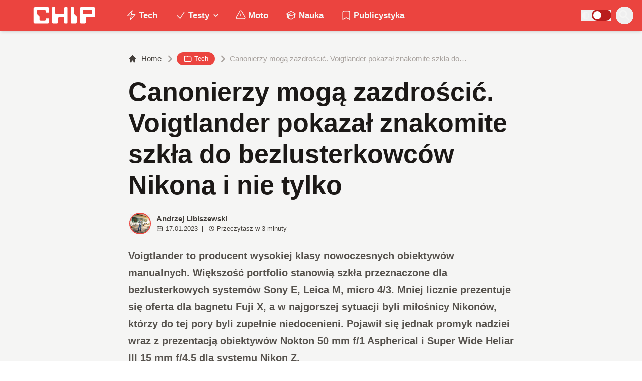

--- FILE ---
content_type: text/html; charset=utf-8
request_url: https://www.chip.pl/2023/01/voigtlander-pokazal-znakomite-szkla-do-bezlusterkowcow-nikona
body_size: 17298
content:
<!DOCTYPE html><html prefix="og: http://ogp.me/ns#" lang="pl"><head><meta charSet="utf-8" data-next-head=""/><meta name="viewport" content="width=device-width" data-next-head=""/><title data-next-head="">Canonierzy mogą zazdrościć. Voigtlander pokazał znakomite szkła do bezlusterkowców Nikona i nie tylko</title><meta name="description" content="Voigtlander to producent wysokiej klasy nowoczesnych obiektywów manualnych. Większość portfolio stanowią szkła przeznaczone dla bezlusterkowych systemów Sony" data-next-head=""/><meta name="robots" content="follow, index, noarchive, max-snippet:-1, max-video-preview:-1, max-image-preview:large" data-next-head=""/><link rel="canonical" href="https://www.chip.pl/2023/01/voigtlander-pokazal-znakomite-szkla-do-bezlusterkowcow-nikona" data-next-head=""/><meta name="news_keywords" content="tech" data-next-head=""/><link rel="apple-touch-icon" sizes="180x180" href="https://www.chip.pl/favicons/apple-touch-icon.png?v=02" data-next-head=""/><link rel="icon" type="image/png" sizes="32x32" href="https://www.chip.pl/favicons/favicon-32x32.png?v=01" data-next-head=""/><link rel="icon" type="image/png" sizes="16x16" href="https://www.chip.pl/favicons/favicon-16x16.png?v=03" data-next-head=""/><link rel="manifest" href="https://www.chip.pl/site.webmanifest?v=01" data-next-head=""/><link rel="mask-icon" href="https://www.chip.pl/safari-pinned-tab.svg" color="#eb443f" data-next-head=""/><link rel="shortcut icon" href="https://www.chip.pl/favicon.ico?v=03" data-next-head=""/><meta name="msapplication-TileColor" content="#eb443f" data-next-head=""/><meta name="msapplication-config" content="https://www.chip.pl/browserconfig.xml?v=01" data-next-head=""/><meta name="theme-color" content="#eb443f" data-next-head=""/><meta name="facebook-domain-verification" content="amrgs8fmadfe7qogphfjcmdbkp1b6r" data-next-head=""/><meta property="og:locale" content="pl_PL" data-next-head=""/><meta property="og:type" content="article" data-next-head=""/><meta property="og:title" content="Canonierzy mogą zazdrościć. Voigtlander pokazał znakomite szkła do bezlusterkowców Nikona i nie tylko" data-next-head=""/><meta property="og:description" content="Voigtlander to producent wysokiej klasy nowoczesnych obiektywów manualnych. Większość portfolio stanowią szkła przeznaczone dla bezlusterkowych systemów Sony" data-next-head=""/><meta property="og:url" content="https://www.chip.pl/2023/01/voigtlander-pokazal-znakomite-szkla-do-bezlusterkowcow-nikona" data-next-head=""/><meta property="og:site_name" content="CHIP - Technologie mamy we krwi!" data-next-head=""/><meta property="article:publisher" content="https://pl-pl.facebook.com/CHIPpl" data-next-head=""/><meta property="article:author" content="https://www.facebook.com/sonorov" data-next-head=""/><meta property="article:section" content="Tech" data-next-head=""/><meta property="og:updated_time" content="2023-01-17T23:30:39+01:00" data-next-head=""/><meta property="fb:app_id" content="506901080336351" data-next-head=""/><meta property="og:image" content="https://konto.chip.pl/uploads/2023/01/Voigtlander-Nokton-50-f1-nikon.jpg" data-next-head=""/><meta property="og:image:secure_url" content="https://konto.chip.pl/uploads/2023/01/Voigtlander-Nokton-50-f1-nikon.jpg" data-next-head=""/><meta property="og:image:width" content="1066" data-next-head=""/><meta property="og:image:height" content="711" data-next-head=""/><meta property="og:image:alt" content="Voigtlander Nokton 50 f/1" data-next-head=""/><meta property="og:image:type" content="image/jpeg" data-next-head=""/><meta property="article:published_time" content="2023-01-17T18:30:00+01:00" data-next-head=""/><meta property="article:modified_time" content="2023-01-17T23:30:39+01:00" data-next-head=""/><meta name="twitter:card" content="summary_large_image" data-next-head=""/><meta name="twitter:title" content="Canonierzy mogą zazdrościć. Voigtlander pokazał znakomite szkła do bezlusterkowców Nikona i nie tylko" data-next-head=""/><meta name="twitter:description" content="Voigtlander to producent wysokiej klasy nowoczesnych obiektywów manualnych. Większość portfolio stanowią szkła przeznaczone dla bezlusterkowych systemów Sony" data-next-head=""/><meta name="twitter:site" content="@CHIP_pl" data-next-head=""/><meta name="twitter:creator" content="@Sonorov" data-next-head=""/><meta name="twitter:image" content="https://konto.chip.pl/uploads/2023/01/Voigtlander-Nokton-50-f1-nikon.jpg" data-next-head=""/><meta name="twitter:label1" content="Napisane przez" data-next-head=""/><meta name="twitter:data1" content="Andrzej Libiszewski" data-next-head=""/><meta name="twitter:label2" content="Czas czytania" data-next-head=""/><meta name="twitter:data2" content="2 minuty" data-next-head=""/><link data-next-font="" rel="preconnect" href="/" crossorigin="anonymous"/><link rel="preload" href="/_next/static/css/f4bb7d0e77db288e.css" as="style"/><script type="application/ld+json" data-next-head="">{"@context":"https://schema.org","@graph":[{"@type":"Organization","@id":"https://www.chip.pl/#organization","name":"CHIP","url":"https://www.chip.pl","sameAs":["https://pl-pl.facebook.com/CHIPpl","https://twitter.com/CHIP_pl"],"logo":{"@type":"ImageObject","@id":"https://www.chip.pl/#logo","url":"https://konto.chip.pl/uploads/2021/07/chip_logo_01_stories.png","contentUrl":"https://konto.chip.pl/uploads/2021/07/chip_logo_01_stories.png","caption":"CHIP - Technologie mamy we krwi!","inLanguage":"pl-PL","width":"600","height":"193"},"description":"Najstarszy w Polsce serwis technologiczny pisz\u0105cy o nowych technologiach w tym m.in. komputerach, smartfonach, nauce i motoryzacji od prawie 25 lat. Znajdziecie u nas newsy, artyku\u0142y, testy i rankingi."},{"@type":"WebSite","@id":"https://www.chip.pl/#website","url":"https://www.chip.pl","name":"CHIP - Technologie mamy we krwi!","publisher":{"@id":"https://www.chip.pl/#organization"},"inLanguage":"pl-PL"},{"@type":"ImageObject","@id":"https://konto.chip.pl/uploads/2023/01/Voigtlander-Nokton-50-f1-nikon.jpg","url":"https://konto.chip.pl/uploads/2023/01/Voigtlander-Nokton-50-f1-nikon.jpg","width":"1066","height":"711","caption":"Voigtlander Nokton 50 f/1","inLanguage":"pl-PL"},{"@type":"BreadcrumbList","@id":"https://www.chip.pl/2023/01/voigtlander-pokazal-znakomite-szkla-do-bezlusterkowcow-nikona#breadcrumb","itemListElement":[{"@type":"ListItem","position":"1","item":{"@id":"https://chip.pl","name":"Strona g\u0142\u00f3wna"}},{"@type":"ListItem","position":"2","item":{"@id":"https://www.chip.pl/temat/tech","name":"Tech"}},{"@type":"ListItem","position":"3","item":{"@id":"https://www.chip.pl/2023/01/voigtlander-pokazal-znakomite-szkla-do-bezlusterkowcow-nikona","name":"Canonierzy mog\u0105 zazdro\u015bci\u0107. Voigtlander pokaza\u0142 znakomite szk\u0142a do bezlusterkowc\u00f3w Nikona i nie tylko"}}]},{"@type":"WebPage","@id":"https://www.chip.pl/2023/01/voigtlander-pokazal-znakomite-szkla-do-bezlusterkowcow-nikona#webpage","url":"https://www.chip.pl/2023/01/voigtlander-pokazal-znakomite-szkla-do-bezlusterkowcow-nikona","name":"Canonierzy mog\u0105 zazdro\u015bci\u0107. Voigtlander pokaza\u0142 znakomite szk\u0142a do bezlusterkowc\u00f3w Nikona i nie tylko","datePublished":"2023-01-17T18:30:00+01:00","dateModified":"2023-01-17T23:30:39+01:00","isPartOf":{"@id":"https://www.chip.pl/#website"},"primaryImageOfPage":{"@id":"https://konto.chip.pl/uploads/2023/01/Voigtlander-Nokton-50-f1-nikon.jpg"},"inLanguage":"pl-PL","breadcrumb":{"@id":"https://www.chip.pl/2023/01/voigtlander-pokazal-znakomite-szkla-do-bezlusterkowcow-nikona#breadcrumb"}},{"@type":"Person","@id":"https://www.chip.pl/autor/andrzejl","name":"Andrzej Libiszewski","description":"Zb\u0142\u0105kane dzieci\u0119 Amberu, w p\u00f3\u0142 drogi mi\u0119dzy Wzorcem Porz\u0105dku, a Logrusem Chaosu. Z Ghostwheelem pod r\u0119k\u0119, ze Spikardem w marzeniach, earl pustki Pomi\u0119dzy, szalony ksi\u0105\u017c\u0119 Galerii Luster, karta Tarota nakre\u015blona mi\u0119dzy wtedy, a teraz. A serio? Pisaniem o technologii zajmuj\u0119 si\u0119 od niemal 5 lat. Poza tym kocham ksi\u0105\u017cki, fantastyk\u0119 i fotografi\u0119, koty, s\u0142ucham muzyki i gram w gry :)","url":"https://www.chip.pl/autor/andrzejl","image":{"@type":"ImageObject","@id":"https://secure.gravatar.com/avatar/152df3a65c07f69b66993c015b2d2d22029b17bca859633dd3960d7157e65a48?s=96&amp;d=mm&amp;r=g","url":"https://secure.gravatar.com/avatar/152df3a65c07f69b66993c015b2d2d22029b17bca859633dd3960d7157e65a48?s=96&amp;d=mm&amp;r=g","caption":"Andrzej Libiszewski","inLanguage":"pl-PL"},"sameAs":["https://www.facebook.com/sonorov","https://twitter.com/https://twitter.com/Sonorov","Mastodon"],"worksFor":{"@id":"https://www.chip.pl/#organization"}},{"@type":"NewsArticle","headline":"Canonierzy mog\u0105 zazdro\u015bci\u0107. Voigtlander pokaza\u0142 znakomite szk\u0142a do bezlusterkowc\u00f3w Nikona i nie tylko","keywords":"Voigtlander","datePublished":"2023-01-17T18:30:00+01:00","dateModified":"2023-01-17T23:30:39+01:00","articleSection":"Tech","author":{"@id":"https://www.chip.pl/autor/andrzejl","name":"Andrzej Libiszewski"},"publisher":{"@id":"https://www.chip.pl/#organization"},"description":"Voigtlander to producent wysokiej klasy nowoczesnych obiektyw\u00f3w manualnych. Wi\u0119kszo\u015b\u0107 portfolio stanowi\u0105 szk\u0142a przeznaczone dla bezlusterkowych system\u00f3w Sony","copyrightYear":"2023","copyrightHolder":{"@id":"https://www.chip.pl/#organization"},"name":"Canonierzy mog\u0105 zazdro\u015bci\u0107. Voigtlander pokaza\u0142 znakomite szk\u0142a do bezlusterkowc\u00f3w Nikona i nie tylko","@id":"https://www.chip.pl/2023/01/voigtlander-pokazal-znakomite-szkla-do-bezlusterkowcow-nikona#richSnippet","isPartOf":{"@id":"https://www.chip.pl/2023/01/voigtlander-pokazal-znakomite-szkla-do-bezlusterkowcow-nikona#webpage"},"image":{"@id":"https://konto.chip.pl/uploads/2023/01/Voigtlander-Nokton-50-f1-nikon.jpg"},"inLanguage":"pl-PL","mainEntityOfPage":{"@id":"https://www.chip.pl/2023/01/voigtlander-pokazal-znakomite-szkla-do-bezlusterkowcow-nikona#webpage"}}]}</script><link rel="preload" as="image" imageSrcSet="/_next/image?url=https%3A%2F%2Fkonto.chip.pl%2Fwp-content%2Fuploads%2F2024%2F10%2F353f6f4e38740e601c4c0f26affb09ff-300x300.png&amp;w=640&amp;q=60 1x, /_next/image?url=https%3A%2F%2Fkonto.chip.pl%2Fwp-content%2Fuploads%2F2024%2F10%2F353f6f4e38740e601c4c0f26affb09ff-300x300.png&amp;w=828&amp;q=60 2x" data-next-head=""/><link rel="preload" as="image" imageSrcSet="/_next/image?url=https%3A%2F%2Fkonto.chip.pl%2Fwp-content%2Fuploads%2F2023%2F01%2FVoigtlander-Nokton-50-f1-nikon.jpg&amp;w=1080&amp;q=90 1x, /_next/image?url=https%3A%2F%2Fkonto.chip.pl%2Fwp-content%2Fuploads%2F2023%2F01%2FVoigtlander-Nokton-50-f1-nikon.jpg&amp;w=1600&amp;q=90 2x" data-next-head=""/><link rel="stylesheet" href="/_next/static/css/f4bb7d0e77db288e.css" data-n-g=""/><noscript data-n-css=""></noscript><script defer="" noModule="" src="/_next/static/chunks/polyfills-42372ed130431b0a.js"></script><script defer="" src="/_next/static/chunks/2dbdc1cc.6255c34aec6f6970.js"></script><script defer="" src="/_next/static/chunks/1110.4a525281e7760f4b.js"></script><script defer="" src="/_next/static/chunks/880.088b81b504dee0dc.js"></script><script defer="" src="/_next/static/chunks/8584.afdc362397c43133.js"></script><script defer="" src="/_next/static/chunks/8314.f256d2980070f649.js"></script><script defer="" src="/_next/static/chunks/5520.c5a91cba79bdc863.js"></script><script defer="" src="/_next/static/chunks/6789.42d98f512664f4d1.js"></script><script defer="" src="/_next/static/chunks/7476.e9dffdd1688d87ad.js"></script><script defer="" src="/_next/static/chunks/7008-7cec7c81704c31a2.js"></script><script defer="" src="/_next/static/chunks/2863.0abd01f24a6daaa4.js"></script><script defer="" src="/_next/static/chunks/339-3418cf386d57fc91.js"></script><script defer="" src="/_next/static/chunks/1826.f73c87cc47bc3499.js"></script><script defer="" src="/_next/static/chunks/436.761299761c983fba.js"></script><script defer="" src="/_next/static/chunks/7188.d8b717ebb7f37f72.js"></script><script defer="" src="/_next/static/chunks/669.95fdd3e66e31dc92.js"></script><script src="/_next/static/chunks/webpack-b1c84c316a96d04e.js" defer=""></script><script src="/_next/static/chunks/framework-40d0e64c71b2235f.js" defer=""></script><script src="/_next/static/chunks/main-3d17c41d801db836.js" defer=""></script><script src="/_next/static/chunks/pages/_app-6eeed37e8f82cfbb.js" defer=""></script><script src="/_next/static/chunks/7777-83ccc7c0e335116b.js" defer=""></script><script src="/_next/static/chunks/1919-5748dec4ebe4e401.js" defer=""></script><script src="/_next/static/chunks/6916-7b9f990f0b19cd70.js" defer=""></script><script src="/_next/static/chunks/3672-522c286d72ce2474.js" defer=""></script><script src="/_next/static/chunks/pages/artykul/%5B...slug%5D-3ffc86f4b4b01aca.js" defer=""></script><script src="/_next/static/dpa4w2ftlBp_avgg-EY5Q/_buildManifest.js" defer=""></script><script src="/_next/static/dpa4w2ftlBp_avgg-EY5Q/_ssgManifest.js" defer=""></script></head><body class="bg-white dark:bg-neutral-900 main-body selection:bg-chip dark:selection:bg-red-900 selection:text-white"><link rel="preload" as="image" imageSrcSet="/_next/image?url=https%3A%2F%2Fkonto.chip.pl%2Fwp-content%2Fuploads%2F2024%2F10%2F353f6f4e38740e601c4c0f26affb09ff-300x300.png&amp;w=640&amp;q=60 1x, /_next/image?url=https%3A%2F%2Fkonto.chip.pl%2Fwp-content%2Fuploads%2F2024%2F10%2F353f6f4e38740e601c4c0f26affb09ff-300x300.png&amp;w=828&amp;q=60 2x"/><link rel="preload" as="image" imageSrcSet="/_next/image?url=https%3A%2F%2Fkonto.chip.pl%2Fwp-content%2Fuploads%2F2023%2F01%2FVoigtlander-Nokton-50-f1-nikon.jpg&amp;w=1080&amp;q=90 1x, /_next/image?url=https%3A%2F%2Fkonto.chip.pl%2Fwp-content%2Fuploads%2F2023%2F01%2FVoigtlander-Nokton-50-f1-nikon.jpg&amp;w=1600&amp;q=90 2x"/><div id="__next"><script>((e,i,s,u,m,a,l,h)=>{let d=document.documentElement,w=["light","dark"];function p(n){(Array.isArray(e)?e:[e]).forEach(y=>{let k=y==="class",S=k&&a?m.map(f=>a[f]||f):m;k?(d.classList.remove(...S),d.classList.add(a&&a[n]?a[n]:n)):d.setAttribute(y,n)}),R(n)}function R(n){h&&w.includes(n)&&(d.style.colorScheme=n)}function c(){return window.matchMedia("(prefers-color-scheme: dark)").matches?"dark":"light"}if(u)p(u);else try{let n=localStorage.getItem(i)||s,y=l&&n==="system"?c():n;p(y)}catch(n){}})("class","theme","system",null,["light","dark"],null,true,false)</script><div class="bg-white text-base dark:bg-neutral-900 text-neutral-900 dark:text-neutral-200"><div class="fc-Header sticky top-0 w-full left-0 right-0 z-40 transition-all"><div class="bg-chip dark:bg-[#110f0e] shadow-md dark:shadow-none"><div class="fc-MainNav1 relative z-10"><div class="container py-2 sm:py-2 relative flex justify-between items-center space-x-4 xl:space-x-8"><div class="flex justify-start flex-grow items-center sm:space-x-10 2xl:space-x-14 overflow-hidden lg:overflow-visible gap-4 xl:gap-0"><a class="md:hidden flex items-center gap-1 px-2 py-1 rounded-full bg-gray-100 dark:bg-gray-800 hover:bg-gray-200 dark:hover:bg-gray-700 transition-colors duration-200 text-xs text-gray-600 dark:text-gray-300" href="/"><svg class="w-3 h-3" fill="currentColor" viewBox="0 0 20 20" xmlns="http://www.w3.org/2000/svg"><path fill-rule="evenodd" d="M12.707 5.293a1 1 0 010 1.414L9.414 10l3.293 3.293a1 1 0 01-1.414 1.414l-4-4a1 1 0 010-1.414l4-4a1 1 0 011.414 0z" clip-rule="evenodd"></path></svg><span>powrót</span></a><a class="ttfc-logo inline-block text-primary-6000 h-7 md:h-10" href="/"><svg xmlns="http://www.w3.org/2000/svg" fill-rule="evenodd" stroke-linejoin="round" stroke-miterlimit="2" clip-rule="evenodd" viewBox="0 0 431 139" height="100%"><g id="CHIP-Logo" fill-rule="nonzero"><path fill="#eb443f" d="M430.651 99.319l-55.783-.023.027 39.226H0V0h430.587l.064 99.319z"></path><path fill="#fff" d="M100.849 51.294h12.705a3.926 3.926 0 003.924-3.84h.018V24.113a7.855 7.855 0 00-7.856-7.856H26.499a7.855 7.855 0 00-7.855 7.856v89.468a7.855 7.855 0 007.855 7.855h83.141a7.854 7.854 0 007.856-7.855l-.014-21.879a3.927 3.927 0 00-3.928-3.928h-12.705a3.928 3.928 0 00-3.929 3.928l.027 4.406a6.547 6.547 0 01-6.546 6.547H63.849a6.547 6.547 0 01-6.546-6.547V76.241L39.449 58.57V41.336a6.546 6.546 0 016.546-6.547h44.406a6.547 6.547 0 016.546 6.547l-.027 6.03a3.929 3.929 0 003.929 3.928M232.507 16.257h-12.766a3.917 3.917 0 00-3.914 3.928v34.997c0 3.615-2.916 6.546-6.531 6.546h-44.718c-3.615 0-6.626-2.931-6.626-6.546V20.185c0-2.169-1.838-3.928-4.007-3.928h-12.766a3.928 3.928 0 00-3.927 3.928l.16 93.396a7.853 7.853 0 007.855 7.855h22.916a7.855 7.855 0 007.857-7.855V87.057l.155-.371c0-3.615 2.932-6.176 6.548-6.176h26.438c3.615 0 6.589 2.932 6.589 6.547l.041-.371-.041 30.822c0 2.17 1.802 3.928 3.971 3.928h12.766a3.927 3.927 0 003.928-3.928V20.185a3.928 3.928 0 00-3.928-3.928M278.366 58.781V20.184a3.928 3.928 0 00-3.929-3.927h-13.105c-2.169 0-4.03 1.758-4.03 3.927v93.396c0 4.34 3.416 7.856 7.752 7.856h23.119a7.854 7.854 0 007.855-7.856V76.543l-17.662-17.762zM393.502 57.473a3.928 3.928 0 01-3.928 3.928h-49.753a3.927 3.927 0 01-3.927-3.928V38.325a3.928 3.928 0 013.927-3.929h49.753a3.93 3.93 0 013.928 3.929v19.148zm12.164-41.216h-82.268a7.856 7.856 0 00-7.855 7.857v89.467a7.853 7.853 0 007.855 7.855h23.229c4.339 0 7.89-3.515 7.89-7.855V86.772c0-3.615 2.965-6.562 6.58-6.562h44.569c4.337 0 7.856-3.533 7.856-7.871V24.113a7.858 7.858 0 00-7.856-7.856"></path></g></svg></a><ul class="fc-Navigation hidden lg:flex flex-nowrap xl:flex-wrap lg:items-center pl-0 lg:space-x-1 relative "><li class="menu-item"><a class="inline-flex items-center text-sm xl:text-base font-semibold text-neutral-100 dark:text-neutral-300 py-2 px-4 xl:px-4 rounded-full hover:text-neutral-900 hover:bg-neutral-100 dark:hover:bg-neutral-800 dark:hover:text-neutral-200" href="/temat/tech"><span class="w-5 h-5 mr-1 -ml-1 dark:text-chip"><svg xmlns="http://www.w3.org/2000/svg" fill="none" viewBox="0 0 24 24" stroke-width="1.5" stroke="currentColor">   <path stroke-linecap="round" stroke-linejoin="round" d="M3.75 13.5l10.5-11.25L12 10.5h8.25L9.75 21.75 12 13.5H3.75z"></path> </svg></span>Tech</a></li><li class="menu-item menu-dropdown relative" data-headlessui-state=""><div aria-expanded="false" data-headlessui-state=""><a class="inline-flex items-center text-sm xl:text-base font-semibold text-neutral-100 dark:text-neutral-300 py-2 px-4 xl:px-4 rounded-full hover:text-neutral-900 hover:bg-neutral-100 dark:hover:bg-neutral-800 dark:hover:text-neutral-200" href="/temat/testy"><span class="w-5 h-5 mr-1 -ml-1 dark:text-chip"><svg xmlns="http://www.w3.org/2000/svg" fill="none" viewBox="0 0 24 24" stroke-width="1.5" stroke="currentColor">   <path stroke-linecap="round" stroke-linejoin="round" d="M4.5 12.75l6 6 9-13.5"></path> </svg></span>Testy<svg class="ml-1 -mr-1 h-4 w-4" fill="currentColor" viewBox="0 0 20 20" xmlns="http://www.w3.org/2000/svg"><path fill-rule="evenodd" d="M5.293 7.293a1 1 0 011.414 0L10 10.586l3.293-3.293a1 1 0 111.414 1.414l-4 4a1 1 0 01-1.414 0l-4-4a1 1 0 010-1.414z" clip-rule="evenodd"></path></svg></a></div></li><span hidden="" style="position:fixed;top:1px;left:1px;width:1px;height:0;padding:0;margin:-1px;overflow:hidden;clip:rect(0, 0, 0, 0);white-space:nowrap;border-width:0;display:none"></span><li class="menu-item"><a class="inline-flex items-center text-sm xl:text-base font-semibold text-neutral-100 dark:text-neutral-300 py-2 px-4 xl:px-4 rounded-full hover:text-neutral-900 hover:bg-neutral-100 dark:hover:bg-neutral-800 dark:hover:text-neutral-200" href="/temat/moto"><span class="w-5 h-5 mr-1 -ml-1 dark:text-chip"><svg xmlns="http://www.w3.org/2000/svg" fill="none" viewBox="0 0 24 24" stroke-width="1.5" stroke="currentColor">   <path stroke-linecap="round" stroke-linejoin="round" d="M12 9v3.75m-9.303 3.376c-.866 1.5.217 3.374 1.948 3.374h14.71c1.73 0 2.813-1.874 1.948-3.374L13.949 3.378c-.866-1.5-3.032-1.5-3.898 0L2.697 16.126zM12 15.75h.007v.008H12v-.008z"></path> </svg></span>Moto</a></li><li class="menu-item"><a class="inline-flex items-center text-sm xl:text-base font-semibold text-neutral-100 dark:text-neutral-300 py-2 px-4 xl:px-4 rounded-full hover:text-neutral-900 hover:bg-neutral-100 dark:hover:bg-neutral-800 dark:hover:text-neutral-200" href="/temat/nauka"><span class="w-5 h-5 mr-1 -ml-1 dark:text-chip"><svg xmlns="http://www.w3.org/2000/svg" fill="none" viewBox="0 0 24 24" stroke-width="1.5" stroke="currentColor">   <path stroke-linecap="round" stroke-linejoin="round" d="M4.26 10.147a60.436 60.436 0 00-.491 6.347A48.627 48.627 0 0112 20.904a48.627 48.627 0 018.232-4.41 60.46 60.46 0 00-.491-6.347m-15.482 0a50.57 50.57 0 00-2.658-.813A59.905 59.905 0 0112 3.493a59.902 59.902 0 0110.399 5.84c-.896.248-1.783.52-2.658.814m-15.482 0A50.697 50.697 0 0112 13.489a50.702 50.702 0 017.74-3.342M6.75 15a.75.75 0 100-1.5.75.75 0 000 1.5zm0 0v-3.675A55.378 55.378 0 0112 8.443m-7.007 11.55A5.981 5.981 0 006.75 15.75v-1.5"></path> </svg></span>Nauka</a></li><li class="menu-item"><a class="inline-flex items-center text-sm xl:text-base font-semibold text-neutral-100 dark:text-neutral-300 py-2 px-4 xl:px-4 rounded-full hover:text-neutral-900 hover:bg-neutral-100 dark:hover:bg-neutral-800 dark:hover:text-neutral-200" href="/temat/publicystyka"><span class="w-5 h-5 mr-1 -ml-1 dark:text-chip"><svg xmlns="http://www.w3.org/2000/svg" fill="none" viewBox="0 0 24 24" stroke-width="1.5" stroke="currentColor">   <path stroke-linecap="round" stroke-linejoin="round" d="M17.593 3.322c1.1.128 1.907 1.077 1.907 2.185V21L12 17.25 4.5 21V5.507c0-1.108.806-2.057 1.907-2.185a48.507 48.507 0 0111.186 0z"></path> </svg></span>Publicystyka</a></li></ul></div><div class="flex-shrink-0 flex items-center justify-end text-neutral-700 dark:text-neutral-100 space-x-1 !ml-3"><div class="items-center flex space-x-2"><div class="items-center hidden xs:hidden sm:hidden xl:flex space-x-1 !ml-9"></div><div class="" data-headlessui-state=""><button class="text-2xl md:text-[28px] w-8 h-8 rounded-full text-neutral-100 hover:text-neutral-700 dark:text-neutral-300 hover:bg-neutral-100 dark:hover:bg-neutral-800 focus:outline-none flex items-center justify-center" type="button" aria-expanded="false" data-headlessui-state=""><svg class="w-6 h-6 focus:outline-none" fill="currentColor" viewBox="0 0 20 20" xmlns="http://www.w3.org/2000/svg"><path fill-rule="evenodd" d="M8 4a4 4 0 100 8 4 4 0 000-8zM2 8a6 6 0 1110.89 3.476l4.817 4.817a1 1 0 01-1.414 1.414l-4.816-4.816A6 6 0 012 8z" clip-rule="evenodd"></path></svg></button></div><span hidden="" style="position:fixed;top:1px;left:1px;width:1px;height:0;padding:0;margin:-1px;overflow:hidden;clip:rect(0, 0, 0, 0);white-space:nowrap;border-width:0;display:none"></span></div><div class="flex items-center xl:hidden"><button class="p-1 rounded-full text-neutral-100 dark:text-neutral-300 hover:text-neutral-800 hover:bg-neutral-100 dark:hover:bg-neutral-800 focus:outline-none flex items-center justify-center"><svg xmlns="http://www.w3.org/2000/svg" class="h-7 w-7" viewBox="0 0 20 20" fill="currentColor"><path fill-rule="evenodd" d="M3 5a1 1 0 011-1h12a1 1 0 110 2H4a1 1 0 01-1-1zM3 10a1 1 0 011-1h12a1 1 0 110 2H4a1 1 0 01-1-1zM3 15a1 1 0 011-1h12a1 1 0 110 2H4a1 1 0 01-1-1z" clip-rule="evenodd"></path></svg></button><span hidden="" style="position:fixed;top:1px;left:1px;width:1px;height:0;padding:0;margin:-1px;overflow:hidden;clip:rect(0, 0, 0, 0);white-space:nowrap;border-width:0;display:none"></span></div></div></div></div></div></div><main class="overflow-hidden"><article class="fc-PageSingle PageSingle-1 pb-3" data-fc-id="PageSingle"><div class="bg-neutral-100 dark:bg-[#110f0e] relative pb-8 "><a href="https://www.chip.pl/2023/01/voigtlander-pokazal-znakomite-szkla-do-bezlusterkowcow-nikona" class="absolute bottom-0 inset-x-0 bg-white dark:bg-neutral-900 h-[200px] md:h-[300px] xl:h-[300px] border-t border-chip/50  "></a><div class="container pt-6 lg:pt-10 z-10 relative"><header class="mx-auto max-w-screen-md mb-8 sm:mb-10"><div class="fc-SingleHeader "><div class="space-y-5"><nav class="flex" aria-label="Breadcrumb"><ol class="inline-flex items-center space-x-1 "><li class="inline-flex items-center"><a class="inline-flex items-center text-sm font-medium text-neutral-700 hover:text-neutral-900 dark:text-neutral-400 dark:hover:text-white" href="/"><svg class="mr-2 w-4 h-4" fill="currentColor" viewBox="0 0 20 20" xmlns="http://www.w3.org/2000/svg"><path d="M10.707 2.293a1 1 0 00-1.414 0l-7 7a1 1 0 001.414 1.414L4 10.414V17a1 1 0 001 1h2a1 1 0 001-1v-2a1 1 0 011-1h2a1 1 0 011 1v2a1 1 0 001 1h2a1 1 0 001-1v-6.586l.293.293a1 1 0 001.414-1.414l-7-7z"></path></svg>Home</a></li><li><div class="flex items-center"><svg class="w-6 h-6 text-neutral-400" fill="currentColor" viewBox="0 0 20 20" xmlns="http://www.w3.org/2000/svg"><path d="M7.293 14.707a1 1 0 010-1.414L10.586 10 7.293 6.707a1 1 0 011.414-1.414l4 4a1 1 0 010 1.414l-4 4a1 1 0 01-1.414 0z"></path></svg><div class="fc-CategoryBadgeList flex flex-wrap gap-1 flex flex-nowrap" data-fc-id="CategoryBadgeList"><a class="transition-colors hover:text-white duration-300 fc-Badge relative inline-flex px-2.5 py-1 rounded-full font-medium text-xs !px-3 whitespace-nowrap text-white bg-chip dark:bg-neutral-300 dark:text-black hover:bg-red-700" href="/temat/tech"><svg class="w-4 h-4 mr-1 " fill="none" stroke="currentColor" viewBox="0 0 24 24" xmlns="http://www.w3.org/2000/svg"><path stroke-linecap="round" stroke-linejoin="round" stroke-width="2" d="M3 7v10a2 2 0 002 2h14a2 2 0 002-2V9a2 2 0 00-2-2h-6l-2-2H5a2 2 0 00-2 2z"></path></svg>Tech</a></div></div></li><li aria-current="page"><div class="items-center hidden sm:flex"><span><svg class="w-6 h-6 text-neutral-400" fill="currentColor" viewBox="0 0 20 20" xmlns="http://www.w3.org/2000/svg"><path d="M7.293 14.707a1 1 0 010-1.414L10.586 10 7.293 6.707a1 1 0 011.414-1.414l4 4a1 1 0 010 1.414l-4 4a1 1 0 01-1.414 0z"></path></svg></span><span class="text-sm font-medium text-neutral-400 dark:text-neutral-500 line-clamp-1">Canonierzy mogą zazdrościć. Voigtlander pokazał znakomite szkła do bezlusterkowców Nikona i nie tylko</span></div></li></ol></nav><h1 class=" text-neutral-900 font-semibold text-3xl md:text-4xl md:!leading-[120%] lg:text-5xl dark:text-neutral-100 max-w-4xl entry-title title" title="Canonierzy mogą zazdrościć. Voigtlander pokazał znakomite szkła do bezlusterkowców Nikona i nie tylko">Canonierzy mogą zazdrościć. Voigtlander pokazał znakomite szkła do bezlusterkowców Nikona i nie tylko</h1><div class="flex sm:flex-row justify-between sm:items-end space-y-5 sm:space-y-0 sm:space-x-5 flex-wrap line-clamp-1"><div class="fc-PostMeta2 flex items-center flex-wrap text-neutral-700 text-left dark:text-neutral-200 text-sm leading-none flex-shrink-0" data-fc-id="PostMeta2"><div class="p-1" data-headlessui-state=""><button class="focus:outline-none" type="button" aria-expanded="false" data-headlessui-state=""><div class="flex -space-x-4"><div class="wil-avatar relative flex-shrink-0 inline-flex items-center justify-center overflow-hidden text-neutral-100 uppercase font-semibold shadow-inner rounded-full shadow-inner h-9 w-9 sm:h-9 sm:w-9 text-lg ring-2 ring-chip dark:ring-white hover:z-30 transition-all duration-200"><img alt="Andrzej Libiszewski" width="400" height="200" decoding="async" data-nimg="1" class="relative inset-0 w-full h-full object-cover z-10 transition duration-700 ease-in-out blur-none" style="color:transparent" srcSet="/_next/image?url=https%3A%2F%2Fkonto.chip.pl%2Fwp-content%2Fuploads%2F2024%2F10%2F353f6f4e38740e601c4c0f26affb09ff-300x300.png&amp;w=640&amp;q=60 1x, /_next/image?url=https%3A%2F%2Fkonto.chip.pl%2Fwp-content%2Fuploads%2F2024%2F10%2F353f6f4e38740e601c4c0f26affb09ff-300x300.png&amp;w=828&amp;q=60 2x" src="/_next/image?url=https%3A%2F%2Fkonto.chip.pl%2Fwp-content%2Fuploads%2F2024%2F10%2F353f6f4e38740e601c4c0f26affb09ff-300x300.png&amp;w=828&amp;q=60"/><span class="wil-avatar__name absolute">A</span></div></div></button></div><span hidden="" style="position:fixed;top:1px;left:1px;width:1px;height:0;padding:0;margin:-1px;overflow:hidden;clip:rect(0, 0, 0, 0);white-space:nowrap;border-width:0;display:none"></span><div class="ml-2"><div class="flex items-center"><a class="block font-semibold" href="/autor/andrzejl">Andrzej Libiszewski</a></div><div class="text-xs mt-1 flex items-center"><span class="text-neutral-700 dark:text-neutral-300 inline-flex items-center"><svg class="w-3 h-3 mr-1 relative " fill="none" stroke="currentColor" viewBox="0 0 24 24" xmlns="http://www.w3.org/2000/svg"><path stroke-linecap="round" stroke-linejoin="round" stroke-width="2" d="M8 7V3m8 4V3m-9 8h10M5 21h14a2 2 0 002-2V7a2 2 0 00-2-2H5a2 2 0 00-2 2v12a2 2 0 002 2z"></path></svg>17.01.2023</span><span class="mx-2 font-semibold">|</span><span class="text-neutral-700 dark:text-neutral-300 inline-flex items-center"><svg class="w-3 h-3 mr-1" fill="none" stroke="currentColor" viewBox="0 0 24 24" xmlns="http://www.w3.org/2000/svg"><path stroke-linecap="round" stroke-linejoin="round" stroke-width="2" d="M12 8v4l3 3m6-3a9 9 0 11-18 0 9 9 0 0118 0z"></path></svg>Przeczytasz w <!-- -->3<!-- --> <!-- -->minuty</span></div></div></div></div><span class="block text-neutral-6000 font-semibold prose-md !max-w-screen-md lg:prose-lg dark:prose-dark prose-li:my-0">Voigtlander to producent wysokiej klasy nowoczesnych obiektywów manualnych. Większość portfolio stanowią szkła przeznaczone dla bezlusterkowych systemów Sony E, Leica M, micro 4/3. Mniej licznie prezentuje się oferta dla bagnetu Fuji X, a w najgorszej sytuacji byli miłośnicy Nikonów, którzy do tej pory byli zupełnie niedocenieni. Pojawił się jednak promyk nadziei wraz z prezentacją obiektywów Nokton 50 mm f/1 Aspherical i Super Wide Heliar III 15 mm f/4.5 dla systemu Nikon Z.</span></div></div></header><figure class="relative aspect-w-16 aspect-h-9 sm:aspect-h-9 lg:aspect-h-8 xl:aspect-h-8 overflow-hidden  rounded-3xl shadow-lg border border-chip dark:border-chip/50 bg-neutral-300 dark:bg-black"><img alt="Voigtlander Nokton 50 f/1" width="1066" height="711" decoding="async" data-nimg="1" class="object-cover w-full h-full transition duration-700 ease-in-out blur-none" style="color:transparent" srcSet="/_next/image?url=https%3A%2F%2Fkonto.chip.pl%2Fwp-content%2Fuploads%2F2023%2F01%2FVoigtlander-Nokton-50-f1-nikon.jpg&amp;w=1080&amp;q=90 1x, /_next/image?url=https%3A%2F%2Fkonto.chip.pl%2Fwp-content%2Fuploads%2F2023%2F01%2FVoigtlander-Nokton-50-f1-nikon.jpg&amp;w=1600&amp;q=90 2x" src="/_next/image?url=https%3A%2F%2Fkonto.chip.pl%2Fwp-content%2Fuploads%2F2023%2F01%2FVoigtlander-Nokton-50-f1-nikon.jpg&amp;w=1600&amp;q=90"/></figure><figcaption class="text-right pt-2 text-sm text-gray-500 dark:text-gray-400 px-2 line-clamp-3"><p>Voigtlander Nokton 50 f/1</p>
</figcaption></div></div><div class="fc-SingleContent space-y-8 container"><div id="single-entry-content" class="prose prose-md lg:prose-lg dark:prose-dark lg:prose-li:my-1 prose-li:marker:text-primary-500 sm:prose-li:marker:text-primary-500 prose-figcaption:!text-sm prose-figcaption:text-right prose-figcaption:px-2 prose-figcaption:!mt-2 prose-figcaption:line-clamp-3 !max-w-screen-md mx-auto">
<!-- -->



<!-- -->



<p>A już zupełnie przy okazji Voigtlander wprowadził do oferty także portretowy obiektyw Ultron 75 mm f/1.9 z bagnetem Leica M.</p><div class=" min-h-[370px] mb-[20px] cbad"><ins class="staticpubads89354" data-sizes-desktop="video" data-sizes-mobile="video" data-slot="1"></ins></div>



<h2 class="fc-block-heading">Voigtlander Nokton 50 mm f/1 Aspherical</h2>



<p>Ten superjasny obiektyw standardowy zbudowany jest z 9 soczewek (w tym 2 asferyczne) w 7 grupach, posiada 12 listkową przysłonę i pod względem konstrukcji optycznej jest identyczny z wersją przeznaczoną dla systemu Leica M. </p>



<figure class="fc-block-image size-full"><a class="cursor-pointer"><img alt="Voigtlander Nokton 50 mm f/1" loading="lazy" width="1440" height="900" decoding="async" data-nimg="1" class="object-cover w-full h-full bg-neutral-300 dark:bg-black transition duration-700 ease-in-out blur-none" style="color:transparent" sizes="auto, (max-width: 1440px) 100vw, 1440px" srcSet="/_next/image?url=https%3A%2F%2Fkonto.chip.pl%2Fuploads%2F2023%2F01%2FVoigtlander-Nokton-50-f1-nikon-2.jpg&amp;w=640&amp;q=85 640w, /_next/image?url=https%3A%2F%2Fkonto.chip.pl%2Fuploads%2F2023%2F01%2FVoigtlander-Nokton-50-f1-nikon-2.jpg&amp;w=750&amp;q=85 750w, /_next/image?url=https%3A%2F%2Fkonto.chip.pl%2Fuploads%2F2023%2F01%2FVoigtlander-Nokton-50-f1-nikon-2.jpg&amp;w=828&amp;q=85 828w, /_next/image?url=https%3A%2F%2Fkonto.chip.pl%2Fuploads%2F2023%2F01%2FVoigtlander-Nokton-50-f1-nikon-2.jpg&amp;w=1080&amp;q=85 1080w, /_next/image?url=https%3A%2F%2Fkonto.chip.pl%2Fuploads%2F2023%2F01%2FVoigtlander-Nokton-50-f1-nikon-2.jpg&amp;w=1200&amp;q=85 1200w, /_next/image?url=https%3A%2F%2Fkonto.chip.pl%2Fuploads%2F2023%2F01%2FVoigtlander-Nokton-50-f1-nikon-2.jpg&amp;w=1600&amp;q=85 1600w" src="/_next/image?url=https%3A%2F%2Fkonto.chip.pl%2Fuploads%2F2023%2F01%2FVoigtlander-Nokton-50-f1-nikon-2.jpg&amp;w=1600&amp;q=85"/></a><figcaption class="fc-element-caption">Voigtlander Nokton 50 mm f/1 Aspherical</figcaption></figure>



<p>Przystosowanie do potrzeb bagnetu to przede wszystkim przystosowanie elektroniki – obiektyw, mimo że jest konstrukcją manualną komunikuje się z korpusem w celu przekazywania danych o ekspozycji, uzyskania potwierdzenia ostrości i zgodności z zaawansowanymi trybami półatomatycznymi i stabilizacją obrazu w aparatach. </p>



<figure class="fc-block-image size-full"><a class="cursor-pointer"><img alt="Układ optyczny Voigtlander Nokton 50 mm f/1 Aspherical" loading="lazy" width="839" height="463" decoding="async" data-nimg="1" class="object-cover w-full h-full bg-neutral-300 dark:bg-black transition duration-700 ease-in-out blur-none" style="color:transparent" sizes="auto, (max-width: 839px) 100vw, 839px" srcSet="/_next/image?url=https%3A%2F%2Fkonto.chip.pl%2Fuploads%2F2023%2F01%2FVoightlander-Nocton-50-f1.jpg&amp;w=640&amp;q=85 640w, /_next/image?url=https%3A%2F%2Fkonto.chip.pl%2Fuploads%2F2023%2F01%2FVoightlander-Nocton-50-f1.jpg&amp;w=750&amp;q=85 750w, /_next/image?url=https%3A%2F%2Fkonto.chip.pl%2Fuploads%2F2023%2F01%2FVoightlander-Nocton-50-f1.jpg&amp;w=828&amp;q=85 828w, /_next/image?url=https%3A%2F%2Fkonto.chip.pl%2Fuploads%2F2023%2F01%2FVoightlander-Nocton-50-f1.jpg&amp;w=1080&amp;q=85 1080w, /_next/image?url=https%3A%2F%2Fkonto.chip.pl%2Fuploads%2F2023%2F01%2FVoightlander-Nocton-50-f1.jpg&amp;w=1200&amp;q=85 1200w, /_next/image?url=https%3A%2F%2Fkonto.chip.pl%2Fuploads%2F2023%2F01%2FVoightlander-Nocton-50-f1.jpg&amp;w=1600&amp;q=85 1600w" src="/_next/image?url=https%3A%2F%2Fkonto.chip.pl%2Fuploads%2F2023%2F01%2FVoightlander-Nocton-50-f1.jpg&amp;w=1600&amp;q=85"/></a><figcaption class="fc-element-caption">Układ optyczny Nokton 50 mm f/1 Aspherical</figcaption></figure>



<p>Voigtlander Nokton 50 mm f/1 Aspherical ostrzy od 45 cm, zapewnia wspaniałą separację planów i rozmycie. Będzie też zapewne atrakcyjnie wyceniony – brak co prawda w tej chwili oficjalnych danych, lecz koszt raczej nie przekroczy 10 tys. zł. Wprawdzie nie jest to mała kwota, lecz należy tu wziąć pod uwagę, że jedynym realnym konkurentem jakościowym dla Noktona jest kosztujący około 37 tys. zł Nikon Nikkor Z 58 mm f/0.95 S Noct. </p><div class=" min-h-[370px] mb-[20px] cbad"><ins class="staticpubads89354 min-h-[370px] mb-[20px]" data-sizes-desktop="728x90,750x100,750x200,750x300" data-sizes-mobile="300x250,336x280,360x300" data-slot="2"></ins></div>



<figure class="fc-block-image size-full"><a class="cursor-pointer"><img alt="Voigtlander Super Wide Heliar III 15 mm f/4.5" loading="lazy" width="1600" height="1000" decoding="async" data-nimg="1" class="object-cover w-full h-full bg-neutral-300 dark:bg-black transition duration-700 ease-in-out blur-none" style="color:transparent" sizes="auto, (max-width: 1600px) 100vw, 1600px" srcSet="/_next/image?url=https%3A%2F%2Fkonto.chip.pl%2Fuploads%2F2023%2F01%2FVoigtlander-Super-Wide-Heliar-III-15-mm-f4.5.jpg&amp;w=640&amp;q=85 640w, /_next/image?url=https%3A%2F%2Fkonto.chip.pl%2Fuploads%2F2023%2F01%2FVoigtlander-Super-Wide-Heliar-III-15-mm-f4.5.jpg&amp;w=750&amp;q=85 750w, /_next/image?url=https%3A%2F%2Fkonto.chip.pl%2Fuploads%2F2023%2F01%2FVoigtlander-Super-Wide-Heliar-III-15-mm-f4.5.jpg&amp;w=828&amp;q=85 828w, /_next/image?url=https%3A%2F%2Fkonto.chip.pl%2Fuploads%2F2023%2F01%2FVoigtlander-Super-Wide-Heliar-III-15-mm-f4.5.jpg&amp;w=1080&amp;q=85 1080w, /_next/image?url=https%3A%2F%2Fkonto.chip.pl%2Fuploads%2F2023%2F01%2FVoigtlander-Super-Wide-Heliar-III-15-mm-f4.5.jpg&amp;w=1200&amp;q=85 1200w, /_next/image?url=https%3A%2F%2Fkonto.chip.pl%2Fuploads%2F2023%2F01%2FVoigtlander-Super-Wide-Heliar-III-15-mm-f4.5.jpg&amp;w=1600&amp;q=85 1600w" src="/_next/image?url=https%3A%2F%2Fkonto.chip.pl%2Fuploads%2F2023%2F01%2FVoigtlander-Super-Wide-Heliar-III-15-mm-f4.5.jpg&amp;w=1600&amp;q=85"/></a><figcaption class="fc-element-caption">Voigtlander Super Wide Heliar III 15 mm f/4.5</figcaption></figure>



<h2 class="fc-block-heading">Voigtlander Super Wide Heliar III 15 mm f/4.5</h2>



<p>Kolejna nowość dla bagnetu Nikon Z to znany już z systemu Sony E obiektyw ultraszerokokątny, o kącie widzenia 110° dla pełnej klatki – tak duży kąt widzenia ucieszy przede wszystkim miłośników krajobrazów i architektury. Super Wide Heliar III 15 mm f/4.5 jest obiektywem w pełni manualnym, lecz z wbudowaną elektroniką służącą do potwierdzenia ostrości, przekazywania informacji EXIF i zapewnieniu prawidłowej stabilizacji obrazu przez aparat. </p>



<figure class="fc-block-image size-full"><a class="cursor-pointer"><img alt="Voigtlander Super Wide Heliar III 15 mm f4.5" loading="lazy" width="1243" height="745" decoding="async" data-nimg="1" class="object-cover w-full h-full bg-neutral-300 dark:bg-black transition duration-700 ease-in-out blur-none" style="color:transparent" sizes="auto, (max-width: 1243px) 100vw, 1243px" srcSet="/_next/image?url=https%3A%2F%2Fkonto.chip.pl%2Fuploads%2F2023%2F01%2FVoightlander-Super-Wide-Heliar-III-15-mm-f4.5.jpg&amp;w=640&amp;q=85 640w, /_next/image?url=https%3A%2F%2Fkonto.chip.pl%2Fuploads%2F2023%2F01%2FVoightlander-Super-Wide-Heliar-III-15-mm-f4.5.jpg&amp;w=750&amp;q=85 750w, /_next/image?url=https%3A%2F%2Fkonto.chip.pl%2Fuploads%2F2023%2F01%2FVoightlander-Super-Wide-Heliar-III-15-mm-f4.5.jpg&amp;w=828&amp;q=85 828w, /_next/image?url=https%3A%2F%2Fkonto.chip.pl%2Fuploads%2F2023%2F01%2FVoightlander-Super-Wide-Heliar-III-15-mm-f4.5.jpg&amp;w=1080&amp;q=85 1080w, /_next/image?url=https%3A%2F%2Fkonto.chip.pl%2Fuploads%2F2023%2F01%2FVoightlander-Super-Wide-Heliar-III-15-mm-f4.5.jpg&amp;w=1200&amp;q=85 1200w, /_next/image?url=https%3A%2F%2Fkonto.chip.pl%2Fuploads%2F2023%2F01%2FVoightlander-Super-Wide-Heliar-III-15-mm-f4.5.jpg&amp;w=1600&amp;q=85 1600w" src="/_next/image?url=https%3A%2F%2Fkonto.chip.pl%2Fuploads%2F2023%2F01%2FVoightlander-Super-Wide-Heliar-III-15-mm-f4.5.jpg&amp;w=1600&amp;q=85"/></a><figcaption class="fc-element-caption">Super Wide Heliar III 15 mm f/4.5</figcaption></figure>



<p>Budowa wewnętrzna to 11 soczewek w 9 grupach, z tego jedna soczewka jest asferyczna, a trzy cechują się atypową częściową dyspersją. Minimalna odległość ostrzenia to 12,6 cm. Szkło współpracuje z filtrami o średnicy 58 mm i waży zaledwie 290 g. Cena w tym momencie nie jest jeszcze znana.</p><div class=" min-h-[370px] mb-[20px] cbad"><ins class="staticpubads89354 min-h-[370px] mb-[20px]" data-sizes-desktop="728x90,750x100,750x200,750x300" data-sizes-mobile="300x250,336x280,360x300" data-slot="3"></ins></div>



<figure class="fc-block-image size-full"><a class="cursor-pointer"><img alt="Voigtlander Ultron 75 mm f/1.9" loading="lazy" width="2102" height="1314" decoding="async" data-nimg="1" class="object-cover w-full h-full bg-neutral-300 dark:bg-black transition duration-700 ease-in-out blur-none" style="color:transparent" sizes="auto, (max-width: 2102px) 100vw, 2102px" srcSet="/_next/image?url=https%3A%2F%2Fkonto.chip.pl%2Fuploads%2F2023%2F01%2FVoigtlander-Ultron-75-mm-f1.9-2.jpg&amp;w=640&amp;q=85 640w, /_next/image?url=https%3A%2F%2Fkonto.chip.pl%2Fuploads%2F2023%2F01%2FVoigtlander-Ultron-75-mm-f1.9-2.jpg&amp;w=750&amp;q=85 750w, /_next/image?url=https%3A%2F%2Fkonto.chip.pl%2Fuploads%2F2023%2F01%2FVoigtlander-Ultron-75-mm-f1.9-2.jpg&amp;w=828&amp;q=85 828w, /_next/image?url=https%3A%2F%2Fkonto.chip.pl%2Fuploads%2F2023%2F01%2FVoigtlander-Ultron-75-mm-f1.9-2.jpg&amp;w=1080&amp;q=85 1080w, /_next/image?url=https%3A%2F%2Fkonto.chip.pl%2Fuploads%2F2023%2F01%2FVoigtlander-Ultron-75-mm-f1.9-2.jpg&amp;w=1200&amp;q=85 1200w, /_next/image?url=https%3A%2F%2Fkonto.chip.pl%2Fuploads%2F2023%2F01%2FVoigtlander-Ultron-75-mm-f1.9-2.jpg&amp;w=1600&amp;q=85 1600w" src="/_next/image?url=https%3A%2F%2Fkonto.chip.pl%2Fuploads%2F2023%2F01%2FVoigtlander-Ultron-75-mm-f1.9-2.jpg&amp;w=1600&amp;q=85"/></a><figcaption class="fc-element-caption">Voigtlander Ultron 75 mm f/1.9 – wersja MC po lewej i SC po prawej</figcaption></figure>



<h2 class="fc-block-heading">Voigtlander Ultron 75 mm f/1.9</h2>



<p>Ostatnia z nowości to manualny obiektyw portretowy, przeznaczony do aparatów Leica M. W układzie optycznym można znaleźć 7 soczewek w 5 grupach, w tym trzy o częściowej dyspersji. Minimalna odległość, dla której można ustawić ostrość to 50 cm. Ultron 75 mm f/1.9 wyposażony został w przysłonę o 12 listkach, gwarantującą znakomity bokeh i w pełni współpracuje z mechanizmem wbudowanego w aparat dalmierza.</p>



<figure class="fc-block-image size-full"><a class="cursor-pointer"><img alt="Voigtlander Ultron 75 mm f1.9" loading="lazy" width="811" height="654" decoding="async" data-nimg="1" class="object-cover w-full h-full bg-neutral-300 dark:bg-black transition duration-700 ease-in-out blur-none" style="color:transparent" sizes="auto, (max-width: 811px) 100vw, 811px" srcSet="/_next/image?url=https%3A%2F%2Fkonto.chip.pl%2Fuploads%2F2023%2F01%2FVoigtlander-Ultron-75-mm-f1.9.jpg&amp;w=640&amp;q=85 640w, /_next/image?url=https%3A%2F%2Fkonto.chip.pl%2Fuploads%2F2023%2F01%2FVoigtlander-Ultron-75-mm-f1.9.jpg&amp;w=750&amp;q=85 750w, /_next/image?url=https%3A%2F%2Fkonto.chip.pl%2Fuploads%2F2023%2F01%2FVoigtlander-Ultron-75-mm-f1.9.jpg&amp;w=828&amp;q=85 828w, /_next/image?url=https%3A%2F%2Fkonto.chip.pl%2Fuploads%2F2023%2F01%2FVoigtlander-Ultron-75-mm-f1.9.jpg&amp;w=1080&amp;q=85 1080w, /_next/image?url=https%3A%2F%2Fkonto.chip.pl%2Fuploads%2F2023%2F01%2FVoigtlander-Ultron-75-mm-f1.9.jpg&amp;w=1200&amp;q=85 1200w, /_next/image?url=https%3A%2F%2Fkonto.chip.pl%2Fuploads%2F2023%2F01%2FVoigtlander-Ultron-75-mm-f1.9.jpg&amp;w=1600&amp;q=85 1600w" src="/_next/image?url=https%3A%2F%2Fkonto.chip.pl%2Fuploads%2F2023%2F01%2FVoigtlander-Ultron-75-mm-f1.9.jpg&amp;w=1600&amp;q=85"/></a><figcaption class="fc-element-caption">Ultron 75 mm f/1.9</figcaption></figure>



<p>Co ciekawe, dostępne będą dwa warianty Ultrona 75 mm f/1.9, różniące się zastosowanymi powłokami antyodblaskowymi i wykończeniem. Wersja MC posiada nowoczesne powłoki wielowarstwowe i matowo wykończony tubus, natomiast wariant SC posiada powłokę jednowarstwową i błyszczące wykończenie tubusa, a jego sposób pracy (kontrast, odporność na flary) przypomina stare szkła analogowe. Także i tu nie jest w tej chwili jeszcze znana cena obiektywu.</p><div class=" min-h-[370px] mb-[20px] cbad"><ins class="staticpubads89354 min-h-[370px] mb-[20px]" data-sizes-desktop="728x90,750x100,750x200,750x300" data-sizes-mobile="300x250,336x280,360x300" data-slot="4"></ins></div>



<h2 class="fc-block-heading">Masz Canona? Masz problem.</h2>



<p>Nikon długo nie mógł się doczekać odrobiny miłości ze strony niezależnych producentów optyki, lecz sytuacja z wolna ulega zmianie. Canon natomiast okopał się na swoich pozycjach i broni się zajadle przed sprzętem konkurencji, wychodząc z założenia, że skoro jest i tak najpopularniejszy, to użytkownikom wystarczy wybór obiektywów własnych. Szkoda, gdyż sprzęt taki jak Voigtlander mógłby wiele wnieść także i do systemu RF.</p>
</div><div class="flex max-w-screen-md mx-auto items-center space-y-5 sm:space-y-0 sm:space-x-5 relative"><div class="flex items-center w-full"><div class="fc-SocialsShare flex gap-[10px] flex-wrap w-full" data-fc-id="SocialsShare"><a target="_blank" class="fc-Button relative h-auto inline-flex items-center justify-center transition-colors  rounded-full text-sm sm:text-base font-medium px-4 py-2 sm:px-6  ttfc-ButtonPrimary disabled:bg-opacity-70 bg-primary-6000 hover:bg-primary-700 text-neutral-50 uppercase grow w-full sm:w-auto flex justify-between flex-row-reverse focus:ring-0 dark:bg-neutral-800 dark:hover:bg-neutral-700 dark:text-neutral-400 focus:outline-none focus:ring-2 focus:ring-offset-2 focus:ring-primary-6000 dark:focus:ring-offset-0 " href="https://www.facebook.com/sharer/sharer.php?u=https%3A%2F%2Fwww.chip.pl%2F2023%2F01%2Fvoigtlander-pokazal-znakomite-szkla-do-bezlusterkowcow-nikona"><svg fill="currentColor" class="w-5 h-5 text-base" xmlns="http://www.w3.org/2000/svg" viewBox="0 0 32 32"><path d="M 19.253906 2 C 15.311906 2 13 4.0821719 13 8.8261719 L 13 13 L 8 13 L 8 18 L 13 18 L 13 30 L 18 30 L 18 18 L 22 18 L 23 13 L 18 13 L 18 9.671875 C 18 7.884875 18.582766 7 20.259766 7 L 23 7 L 23 2.2050781 C 22.526 2.1410781 21.144906 2 19.253906 2 z"></path></svg>Udostępnij</a><a target="_blank" class="fc-Button relative h-auto inline-flex items-center justify-center transition-colors  rounded-full text-sm sm:text-base font-medium px-4 py-2 sm:px-6  ttfc-ButtonPrimary disabled:bg-opacity-70 bg-primary-6000 hover:bg-primary-700 uppercase text-neutral-50 grow sm:max-w-[200px] flex justify-between flex-row-reverse focus:ring-0 dark:bg-neutral-800 dark:hover:bg-neutral-700 dark:text-neutral-400 focus:outline-none focus:ring-2 focus:ring-offset-2 focus:ring-primary-6000 dark:focus:ring-offset-0 " href="https://twitter.com/share?url=https%3A%2F%2Fwww.chip.pl%2F2023%2F01%2Fvoigtlander-pokazal-znakomite-szkla-do-bezlusterkowcow-nikona"><svg fill="currentColor" class="w-5 h-5 text-base" xmlns="http://www.w3.org/2000/svg" viewBox="0 0 32 32"><path d="M 28 8.558594 C 27.117188 8.949219 26.167969 9.214844 25.171875 9.332031 C 26.1875 8.722656 26.96875 7.757813 27.335938 6.609375 C 26.386719 7.171875 25.332031 7.582031 24.210938 7.804688 C 23.3125 6.847656 22.03125 6.246094 20.617188 6.246094 C 17.898438 6.246094 15.691406 8.453125 15.691406 11.171875 C 15.691406 11.558594 15.734375 11.933594 15.820313 12.292969 C 11.726563 12.089844 8.097656 10.128906 5.671875 7.148438 C 5.246094 7.875 5.003906 8.722656 5.003906 9.625 C 5.003906 11.332031 5.871094 12.839844 7.195313 13.722656 C 6.386719 13.695313 5.628906 13.476563 4.964844 13.105469 C 4.964844 13.128906 4.964844 13.148438 4.964844 13.167969 C 4.964844 15.554688 6.660156 17.546875 8.914063 17.996094 C 8.5 18.109375 8.066406 18.171875 7.617188 18.171875 C 7.300781 18.171875 6.988281 18.140625 6.691406 18.082031 C 7.316406 20.039063 9.136719 21.460938 11.289063 21.503906 C 9.605469 22.824219 7.480469 23.609375 5.175781 23.609375 C 4.777344 23.609375 4.386719 23.585938 4 23.539063 C 6.179688 24.9375 8.765625 25.753906 11.546875 25.753906 C 20.605469 25.753906 25.558594 18.25 25.558594 11.742188 C 25.558594 11.53125 25.550781 11.316406 25.542969 11.105469 C 26.503906 10.410156 27.339844 9.542969 28 8.558594 Z"></path></svg>Twitter</a><button class="fc-Button relative h-auto inline-flex items-center justify-center transition-colors  rounded-full text-sm sm:text-base font-medium px-4 py-2 sm:px-6  ttfc-ButtonPrimary disabled:bg-opacity-70 bg-primary-6000 hover:bg-primary-700 text-neutral-500 !bg-neutral-100 hover:!bg-neutral-200 dark:!bg-neutral-800 dark:hover:bg-neutral-700 dark:!text-neutral-400 grow max-w-[130px] focus:ring-0 focus:outline-none focus:ring-2 focus:ring-offset-2 focus:ring-primary-6000 dark:focus:ring-offset-0"><svg fill="currentColor" class="w-5 h-5 text-base mr-2 -ml-1" xmlns="http://www.w3.org/2000/svg" viewBox="0 0 32 32"><path d="M 4 4 L 4 24 L 11 24 L 11 22 L 6 22 L 6 6 L 18 6 L 18 7 L 20 7 L 20 4 Z M 12 8 L 12 28 L 28 28 L 28 8 Z M 14 10 L 26 10 L 26 26 L 14 26 Z"></path></svg>Kopiuj</button></div></div></div><div class="max-w-screen-md mx-auto my-8 px-4"><div class="bg-neutral-50 dark:bg-neutral-900 rounded-lg p-4 border border-neutral-200 dark:border-neutral-800"><div class="mb-3"><div class="h-6 bg-neutral-200 dark:bg-neutral-800 rounded w-32 animate-pulse"></div></div><div class="space-y-3"><div class="flex items-start space-x-3 pb-3 border-b border-neutral-200 dark:border-neutral-800 last:border-b-0 last:pb-0"><div class="flex-shrink-0 w-16 h-16 bg-neutral-200 dark:bg-neutral-800 rounded animate-pulse"></div><div class="flex-grow min-w-0 space-y-2"><div class="h-4 bg-neutral-200 dark:bg-neutral-800 rounded w-full animate-pulse"></div><div class="h-4 bg-neutral-200 dark:bg-neutral-800 rounded w-3/4 animate-pulse"></div><div class="h-3 bg-neutral-200 dark:bg-neutral-800 rounded w-16 animate-pulse"></div></div></div><div class="flex items-start space-x-3 pb-3 border-b border-neutral-200 dark:border-neutral-800 last:border-b-0 last:pb-0"><div class="flex-shrink-0 w-16 h-16 bg-neutral-200 dark:bg-neutral-800 rounded animate-pulse"></div><div class="flex-grow min-w-0 space-y-2"><div class="h-4 bg-neutral-200 dark:bg-neutral-800 rounded w-full animate-pulse"></div><div class="h-4 bg-neutral-200 dark:bg-neutral-800 rounded w-3/4 animate-pulse"></div><div class="h-3 bg-neutral-200 dark:bg-neutral-800 rounded w-16 animate-pulse"></div></div></div><div class="flex items-start space-x-3 pb-3 border-b border-neutral-200 dark:border-neutral-800 last:border-b-0 last:pb-0"><div class="flex-shrink-0 w-16 h-16 bg-neutral-200 dark:bg-neutral-800 rounded animate-pulse"></div><div class="flex-grow min-w-0 space-y-2"><div class="h-4 bg-neutral-200 dark:bg-neutral-800 rounded w-full animate-pulse"></div><div class="h-4 bg-neutral-200 dark:bg-neutral-800 rounded w-3/4 animate-pulse"></div><div class="h-3 bg-neutral-200 dark:bg-neutral-800 rounded w-16 animate-pulse"></div></div></div></div><div class="mt-4 pt-3 border-t border-neutral-200 dark:border-neutral-800"><div class="h-4 bg-neutral-200 dark:bg-neutral-800 rounded w-64 animate-pulse"></div></div></div></div></div></article><hr class="my-5 border-0"/><div class="text-center max-w-2xl mx-auto space-y-7 pb-10 mt-16"><button class="fc-Button relative h-auto inline-flex items-center justify-center transition-colors  rounded-full text-sm sm:text-base font-medium px-4 py-3 sm:px-6  ttfc-ButtonPrimary disabled:bg-opacity-70 bg-primary-6000 hover:bg-primary-700 text-neutral-50 focus:outline-none focus:ring-2 focus:ring-offset-2 focus:ring-primary-6000 dark:focus:ring-offset-0">Załaduj więcej</button></div></main><footer class="fc-Footer py-8 border-t border-neutral-200 dark:border-neutral-900 bg-neutral-100 dark:bg-[#110f0e] w-full"><div class="container md:flex md:justify-between"><div class="mb-6 md:mb-0 max-w-md"><a class="ttfc-logo inline-block text-primary-6000 h-10 mb-6" href="/"><svg xmlns="http://www.w3.org/2000/svg" fill-rule="evenodd" stroke-linejoin="round" stroke-miterlimit="2" clip-rule="evenodd" viewBox="0 0 431 139" height="100%"><g id="CHIP-Logo" fill-rule="nonzero"><path fill="#eb443f" d="M430.651 99.319l-55.783-.023.027 39.226H0V0h430.587l.064 99.319z"></path><path fill="#fff" d="M100.849 51.294h12.705a3.926 3.926 0 003.924-3.84h.018V24.113a7.855 7.855 0 00-7.856-7.856H26.499a7.855 7.855 0 00-7.855 7.856v89.468a7.855 7.855 0 007.855 7.855h83.141a7.854 7.854 0 007.856-7.855l-.014-21.879a3.927 3.927 0 00-3.928-3.928h-12.705a3.928 3.928 0 00-3.929 3.928l.027 4.406a6.547 6.547 0 01-6.546 6.547H63.849a6.547 6.547 0 01-6.546-6.547V76.241L39.449 58.57V41.336a6.546 6.546 0 016.546-6.547h44.406a6.547 6.547 0 016.546 6.547l-.027 6.03a3.929 3.929 0 003.929 3.928M232.507 16.257h-12.766a3.917 3.917 0 00-3.914 3.928v34.997c0 3.615-2.916 6.546-6.531 6.546h-44.718c-3.615 0-6.626-2.931-6.626-6.546V20.185c0-2.169-1.838-3.928-4.007-3.928h-12.766a3.928 3.928 0 00-3.927 3.928l.16 93.396a7.853 7.853 0 007.855 7.855h22.916a7.855 7.855 0 007.857-7.855V87.057l.155-.371c0-3.615 2.932-6.176 6.548-6.176h26.438c3.615 0 6.589 2.932 6.589 6.547l.041-.371-.041 30.822c0 2.17 1.802 3.928 3.971 3.928h12.766a3.927 3.927 0 003.928-3.928V20.185a3.928 3.928 0 00-3.928-3.928M278.366 58.781V20.184a3.928 3.928 0 00-3.929-3.927h-13.105c-2.169 0-4.03 1.758-4.03 3.927v93.396c0 4.34 3.416 7.856 7.752 7.856h23.119a7.854 7.854 0 007.855-7.856V76.543l-17.662-17.762zM393.502 57.473a3.928 3.928 0 01-3.928 3.928h-49.753a3.927 3.927 0 01-3.927-3.928V38.325a3.928 3.928 0 013.927-3.929h49.753a3.93 3.93 0 013.928 3.929v19.148zm12.164-41.216h-82.268a7.856 7.856 0 00-7.855 7.857v89.467a7.853 7.853 0 007.855 7.855h23.229c4.339 0 7.89-3.515 7.89-7.855V86.772c0-3.615 2.965-6.562 6.58-6.562h44.569c4.337 0 7.856-3.533 7.856-7.871V24.113a7.858 7.858 0 00-7.856-7.856"></path></g></svg></a><p class="text-neutral-700 dark:text-neutral-300 max-w-[500px]">Portal technologiczny z ponad <!-- -->28<!-- -->-letnią historią, piszący o nauce i technice, smartfonach, motoryzacji, fotografii.<!-- --> <strong>Technologie mamy we krwi!</strong></p></div><div class="grid grid-cols-2 gap-8 sm:gap-6 sm:grid-cols-3"><div><h2 class="mb-4 text-sm font-semibold text-gray-900 uppercase dark:text-white">Na skróty</h2><ul class="space-y-3"><li class="text-neutral-700 hover:text-black dark:text-neutral-300 dark:hover:text-white"><a href="/temat/tech">Technologie</a></li><li class="text-neutral-700 hover:text-black dark:text-neutral-300 dark:hover:text-white"><a href="/temat/testy">Testy</a></li><li class="text-neutral-700 hover:text-black dark:text-neutral-300 dark:hover:text-white"><a href="/temat/moto">Motoryzacja</a></li></ul></div><div><h2 class="mb-4 text-sm font-semibold text-gray-900 uppercase dark:text-white">Na skróty</h2><ul class="space-y-3"><li class="text-neutral-700 hover:text-black dark:text-neutral-300 dark:hover:text-white"><a href="/temat/nauka">Nauka</a></li><li class="text-neutral-700 hover:text-black dark:text-neutral-300 dark:hover:text-white"><a href="/temat/publicystyka">Publicystyka</a></li></ul></div><div><h2 class="mb-4 text-sm font-semibold text-gray-900 uppercase dark:text-white">Informacje</h2><ul class="space-y-3"><li class="text-neutral-700 hover:text-black dark:text-neutral-300 dark:hover:text-white"><a href="/nasza-redakcja">Nasza redakcja</a></li><li class="text-neutral-700 hover:text-black dark:text-neutral-300 dark:hover:text-white"><a href="/kontakt">Kontakt</a></li><li class="text-neutral-700 hover:text-black dark:text-neutral-300 dark:hover:text-white"><a href="/prywatnosc">Polityka prywatności</a></li></ul></div></div></div><hr class="my-6 sm:mx-auto lg:my-8 border-neutral-200 dark:border-neutral-900"/><div class="container sm:flex sm:items-center sm:justify-between"><span class="text-sm text-neutral-700 dark:text-neutral-300 space-y-2 xl:space-x-2">© <!-- -->2025<a class="ml-1" href="/">CHIP.pl</a>. Wszelkie prawa zastrzeżone.<a class="text-[#85bcee] block xl:inline text-left" href="https://theprotocol.it/" rel="dofollow">theprotocol.it</a></span><div class="flex mt-4 space-x-6 sm:justify-center sm:mt-0"><div class="fc-SocialsList1 flex flex-wrap items-center justify-center space-x-6" data-fc-id="SocialsList1"><a href="https://facebook.com/CHIPpl" class="flex items-center text-2xl text-neutral-700 hover:text-black dark:text-neutral-300 dark:hover:text-white leading-none space-x-2 group"><svg fill="currentColor" class="w-5 h-5 text-base" xmlns="http://www.w3.org/2000/svg" viewBox="0 0 32 32"><path d="M 7 5 C 5.90625 5 5 5.90625 5 7 L 5 25 C 5 26.09375 5.90625 27 7 27 L 25 27 C 26.09375 27 27 26.09375 27 25 L 27 7 C 27 5.90625 26.09375 5 25 5 Z M 7 7 L 25 7 L 25 25 L 19.8125 25 L 19.8125 18.25 L 22.40625 18.25 L 22.78125 15.25 L 19.8125 15.25 L 19.8125 13.3125 C 19.8125 12.4375 20.027344 11.84375 21.28125 11.84375 L 22.90625 11.84375 L 22.90625 9.125 C 22.628906 9.089844 21.667969 9.03125 20.5625 9.03125 C 18.257813 9.03125 16.6875 10.417969 16.6875 13 L 16.6875 15.25 L 14.0625 15.25 L 14.0625 18.25 L 16.6875 18.25 L 16.6875 25 L 7 25 Z"></path></svg></a><a href="https://twitter.com/CHIP_pl" class="flex items-center text-2xl text-neutral-700 hover:text-black dark:text-neutral-300 dark:hover:text-white leading-none space-x-2 group"><svg fill="currentColor" class="w-5 h-5 text-base" xmlns="http://www.w3.org/2000/svg" viewBox="0 0 32 32"><path d="M 28 8.558594 C 27.117188 8.949219 26.167969 9.214844 25.171875 9.332031 C 26.1875 8.722656 26.96875 7.757813 27.335938 6.609375 C 26.386719 7.171875 25.332031 7.582031 24.210938 7.804688 C 23.3125 6.847656 22.03125 6.246094 20.617188 6.246094 C 17.898438 6.246094 15.691406 8.453125 15.691406 11.171875 C 15.691406 11.558594 15.734375 11.933594 15.820313 12.292969 C 11.726563 12.089844 8.097656 10.128906 5.671875 7.148438 C 5.246094 7.875 5.003906 8.722656 5.003906 9.625 C 5.003906 11.332031 5.871094 12.839844 7.195313 13.722656 C 6.386719 13.695313 5.628906 13.476563 4.964844 13.105469 C 4.964844 13.128906 4.964844 13.148438 4.964844 13.167969 C 4.964844 15.554688 6.660156 17.546875 8.914063 17.996094 C 8.5 18.109375 8.066406 18.171875 7.617188 18.171875 C 7.300781 18.171875 6.988281 18.140625 6.691406 18.082031 C 7.316406 20.039063 9.136719 21.460938 11.289063 21.503906 C 9.605469 22.824219 7.480469 23.609375 5.175781 23.609375 C 4.777344 23.609375 4.386719 23.585938 4 23.539063 C 6.179688 24.9375 8.765625 25.753906 11.546875 25.753906 C 20.605469 25.753906 25.558594 18.25 25.558594 11.742188 C 25.558594 11.53125 25.550781 11.316406 25.542969 11.105469 C 26.503906 10.410156 27.339844 9.542969 28 8.558594 Z"></path></svg></a><a href="https://youtube.com/channel/UCPSXdMwMTBGsSrvgxaU1HZA" class="flex items-center text-2xl text-neutral-700 hover:text-black dark:text-neutral-300 dark:hover:text-white leading-none space-x-2 group"><svg fill="currentColor" class="w-5 h-5 text-base" xmlns="http://www.w3.org/2000/svg" viewBox="0 0 32 32"><path d="M 16 6 C 12.234375 6 8.90625 6.390625 6.875 6.6875 C 5.195313 6.933594 3.839844 8.199219 3.53125 9.875 C 3.269531 11.300781 3 13.386719 3 16 C 3 18.613281 3.269531 20.699219 3.53125 22.125 C 3.839844 23.800781 5.195313 25.070313 6.875 25.3125 C 8.914063 25.609375 12.253906 26 16 26 C 19.746094 26 23.085938 25.609375 25.125 25.3125 C 26.804688 25.070313 28.160156 23.800781 28.46875 22.125 C 28.730469 20.695313 29 18.605469 29 16 C 29 13.394531 28.734375 11.304688 28.46875 9.875 C 28.160156 8.199219 26.804688 6.933594 25.125 6.6875 C 23.09375 6.390625 19.765625 6 16 6 Z M 16 8 C 19.632813 8 22.878906 8.371094 24.84375 8.65625 C 25.6875 8.78125 26.347656 9.417969 26.5 10.25 C 26.742188 11.570313 27 13.527344 27 16 C 27 18.46875 26.742188 20.429688 26.5 21.75 C 26.347656 22.582031 25.691406 23.222656 24.84375 23.34375 C 22.871094 23.628906 19.609375 24 16 24 C 12.390625 24 9.125 23.628906 7.15625 23.34375 C 6.3125 23.222656 5.652344 22.582031 5.5 21.75 C 5.257813 20.429688 5 18.476563 5 16 C 5 13.519531 5.257813 11.570313 5.5 10.25 C 5.652344 9.417969 6.308594 8.78125 7.15625 8.65625 C 9.117188 8.371094 12.367188 8 16 8 Z M 13 10.28125 L 13 21.71875 L 14.5 20.875 L 21.5 16.875 L 23 16 L 21.5 15.125 L 14.5 11.125 Z M 15 13.71875 L 18.96875 16 L 15 18.28125 Z"></path></svg></a><a href="https://instagram.com/chip.pl" class="flex items-center text-2xl text-neutral-700 hover:text-black dark:text-neutral-300 dark:hover:text-white leading-none space-x-2 group"><svg fill="currentColor" class="w-5 h-5 text-base" xmlns="http://www.w3.org/2000/svg" viewBox="0 0 32 32"><path d="M 11.46875 5 C 7.917969 5 5 7.914063 5 11.46875 L 5 20.53125 C 5 24.082031 7.914063 27 11.46875 27 L 20.53125 27 C 24.082031 27 27 24.085938 27 20.53125 L 27 11.46875 C 27 7.917969 24.085938 5 20.53125 5 Z M 11.46875 7 L 20.53125 7 C 23.003906 7 25 8.996094 25 11.46875 L 25 20.53125 C 25 23.003906 23.003906 25 20.53125 25 L 11.46875 25 C 8.996094 25 7 23.003906 7 20.53125 L 7 11.46875 C 7 8.996094 8.996094 7 11.46875 7 Z M 21.90625 9.1875 C 21.402344 9.1875 21 9.589844 21 10.09375 C 21 10.597656 21.402344 11 21.90625 11 C 22.410156 11 22.8125 10.597656 22.8125 10.09375 C 22.8125 9.589844 22.410156 9.1875 21.90625 9.1875 Z M 16 10 C 12.699219 10 10 12.699219 10 16 C 10 19.300781 12.699219 22 16 22 C 19.300781 22 22 19.300781 22 16 C 22 12.699219 19.300781 10 16 10 Z M 16 12 C 18.222656 12 20 13.777344 20 16 C 20 18.222656 18.222656 20 16 20 C 13.777344 20 12 18.222656 12 16 C 12 13.777344 13.777344 12 16 12 Z"></path></svg></a><a href="https://www.chip.pl/feed/" class="flex items-center text-2xl text-neutral-700 hover:text-black dark:text-neutral-300 dark:hover:text-white leading-none space-x-2 group"><svg class="w-5 h-5 text-base" fill="none" stroke="currentColor" viewBox="0 0 24 24" xmlns="http://www.w3.org/2000/svg"><path stroke-linecap="round" stroke-linejoin="round" stroke-width="2" d="M6 5c7.18 0 13 5.82 13 13M6 11a7 7 0 017 7m-6 0a1 1 0 11-2 0 1 1 0 012 0z"></path></svg></a></div></div></div></footer></div></div><script id="__NEXT_DATA__" type="application/json">{"props":{"pageProps":{"postArticle":{"post":{"id":"cG9zdDoxMzMxMDQz","slug":"voigtlander-pokazal-znakomite-szkla-do-bezlusterkowcow-nikona","uri":"/2023/01/voigtlander-pokazal-znakomite-szkla-do-bezlusterkowcow-nikona","link":"https://www.chip.pl/2023/01/voigtlander-pokazal-znakomite-szkla-do-bezlusterkowcow-nikona","databaseId":1331043,"title":"Canonierzy mogą zazdrościć. Voigtlander pokazał znakomite szkła do bezlusterkowców Nikona i nie tylko","featuredImage":{"node":{"sourceUrl":"https://konto.chip.pl/wp-content/uploads/2023/01/Voigtlander-Nokton-50-f1-nikon.jpg","srcSet":"https://konto.chip.pl/wp-content/uploads/2023/01/Voigtlander-Nokton-50-f1-nikon.jpg 1066w, https://konto.chip.pl/wp-content/uploads/2023/01/Voigtlander-Nokton-50-f1-nikon-770x514.jpg 770w","sizes":"(max-width: 640px) 100vw, 640px","title":"Voigtlander Nokton 50 f/1","altText":"Voigtlander Nokton 50 f/1","description":null,"mediaDetails":{"width":1066,"height":711,"__typename":"MediaDetails"},"caption":"\u003cp\u003eVoigtlander Nokton 50 f/1\u003c/p\u003e\n","__typename":"MediaItem"},"__typename":"NodeWithFeaturedImageToMediaItemConnectionEdge"},"date":"2023-01-17T18:30:00","author":{"node":{"wnauthor":{"avatarAutora":{"sourceUrl":"https://konto.chip.pl/wp-content/uploads/2024/10/353f6f4e38740e601c4c0f26affb09ff-300x300.png","__typename":"MediaItem"},"__typename":"User_Wnauthor"},"avatar":{"url":"https://secure.gravatar.com/avatar/152df3a65c07f69b66993c015b2d2d22029b17bca859633dd3960d7157e65a48?s=96\u0026d=mm\u0026r=g","__typename":"Avatar"},"name":"Andrzej Libiszewski","slug":"andrzejl","__typename":"User"},"__typename":"NodeWithAuthorToUserConnectionEdge"},"wnsingle":{"ekstraPost":null,"ekstraPost2":null,"focusSource":null,"kiaSubtitle":null,"nazwaSponsora":null,"productPlacement":null,"postBrend":null,"wylaczSidebar":null,"adDisable":null,"__typename":"Post_Wnsingle"},"categories":{"nodes":[{"slug":"tech","__typename":"Category"}],"__typename":"PostToCategoryConnection"},"seo":{"fullHead":"\u003ctitle\u003eCanonierzy mogą zazdrościć. Voigtlander pokazał znakomite szkła do bezlusterkowców Nikona i nie tylko\u003c/title\u003e\n\u003cmeta name=\"description\" content=\"Voigtlander to producent wysokiej klasy nowoczesnych obiektywów manualnych. Większość portfolio stanowią szkła przeznaczone dla bezlusterkowych systemów Sony\"/\u003e\n\u003cmeta name=\"robots\" content=\"follow, index, noarchive, max-snippet:-1, max-video-preview:-1, max-image-preview:large\"/\u003e\n\u003clink rel=\"canonical\" href=\"https://www.chip.pl/2023/01/voigtlander-pokazal-znakomite-szkla-do-bezlusterkowcow-nikona\" /\u003e\n\u003cmeta name=\"news_keywords\" content=\"tech\"\u003e\n    \u003clink rel=\"apple-touch-icon\" sizes=\"180x180\" href=\"https://www.chip.pl/favicons/apple-touch-icon.png?v=02\"\u003e\n    \u003clink rel=\"icon\" type=\"image/png\" sizes=\"32x32\" href=\"https://www.chip.pl/favicons/favicon-32x32.png?v=01\"\u003e\n    \u003clink rel=\"icon\" type=\"image/png\" sizes=\"16x16\" href=\"https://www.chip.pl/favicons/favicon-16x16.png?v=03\"\u003e\n    \u003clink rel=\"manifest\" href=\"https://www.chip.pl/site.webmanifest?v=01\"\u003e\n    \u003clink rel=\"mask-icon\" href=\"https://www.chip.pl/safari-pinned-tab.svg\" color=\"#eb443f\"\u003e\n    \u003clink rel=\"shortcut icon\" href=\"https://www.chip.pl/favicon.ico?v=03\"\u003e\n    \u003cmeta name=\"msapplication-TileColor\" content=\"#eb443f\"\u003e\n    \u003cmeta name=\"msapplication-config\" content=\"https://www.chip.pl/browserconfig.xml?v=01\"\u003e\n    \u003cmeta name=\"theme-color\" content=\"#eb443f\"\u003e\u003c/meta\u003e\n    \u003cmeta name=\"facebook-domain-verification\" content=\"amrgs8fmadfe7qogphfjcmdbkp1b6r\" /\u003e\n  \u003cmeta property=\"og:locale\" content=\"pl_PL\" /\u003e\n\u003cmeta property=\"og:type\" content=\"article\" /\u003e\n\u003cmeta property=\"og:title\" content=\"Canonierzy mogą zazdrościć. Voigtlander pokazał znakomite szkła do bezlusterkowców Nikona i nie tylko\" /\u003e\n\u003cmeta property=\"og:description\" content=\"Voigtlander to producent wysokiej klasy nowoczesnych obiektywów manualnych. Większość portfolio stanowią szkła przeznaczone dla bezlusterkowych systemów Sony\" /\u003e\n\u003cmeta property=\"og:url\" content=\"https://www.chip.pl/2023/01/voigtlander-pokazal-znakomite-szkla-do-bezlusterkowcow-nikona\" /\u003e\n\u003cmeta property=\"og:site_name\" content=\"CHIP - Technologie mamy we krwi!\" /\u003e\n\u003cmeta property=\"article:publisher\" content=\"https://pl-pl.facebook.com/CHIPpl\" /\u003e\n\u003cmeta property=\"article:author\" content=\"https://www.facebook.com/sonorov\" /\u003e\n\u003cmeta property=\"article:section\" content=\"Tech\" /\u003e\n\u003cmeta property=\"og:updated_time\" content=\"2023-01-17T23:30:39+01:00\" /\u003e\n\u003cmeta property=\"fb:app_id\" content=\"506901080336351\" /\u003e\n\u003cmeta property=\"og:image\" content=\"https://konto.chip.pl/wp-content/uploads/2023/01/Voigtlander-Nokton-50-f1-nikon.jpg\" /\u003e\n\u003cmeta property=\"og:image:secure_url\" content=\"https://konto.chip.pl/wp-content/uploads/2023/01/Voigtlander-Nokton-50-f1-nikon.jpg\" /\u003e\n\u003cmeta property=\"og:image:width\" content=\"1066\" /\u003e\n\u003cmeta property=\"og:image:height\" content=\"711\" /\u003e\n\u003cmeta property=\"og:image:alt\" content=\"Voigtlander Nokton 50 f/1\" /\u003e\n\u003cmeta property=\"og:image:type\" content=\"image/jpeg\" /\u003e\n\u003cmeta property=\"article:published_time\" content=\"2023-01-17T18:30:00+01:00\" /\u003e\n\u003cmeta property=\"article:modified_time\" content=\"2023-01-17T23:30:39+01:00\" /\u003e\n\u003cmeta name=\"twitter:card\" content=\"summary_large_image\" /\u003e\n\u003cmeta name=\"twitter:title\" content=\"Canonierzy mogą zazdrościć. Voigtlander pokazał znakomite szkła do bezlusterkowców Nikona i nie tylko\" /\u003e\n\u003cmeta name=\"twitter:description\" content=\"Voigtlander to producent wysokiej klasy nowoczesnych obiektywów manualnych. Większość portfolio stanowią szkła przeznaczone dla bezlusterkowych systemów Sony\" /\u003e\n\u003cmeta name=\"twitter:site\" content=\"@CHIP_pl\" /\u003e\n\u003cmeta name=\"twitter:creator\" content=\"@Sonorov\" /\u003e\n\u003cmeta name=\"twitter:image\" content=\"https://konto.chip.pl/wp-content/uploads/2023/01/Voigtlander-Nokton-50-f1-nikon.jpg\" /\u003e\n\u003cmeta name=\"twitter:label1\" content=\"Napisane przez\" /\u003e\n\u003cmeta name=\"twitter:data1\" content=\"Andrzej Libiszewski\" /\u003e\n\u003cmeta name=\"twitter:label2\" content=\"Czas czytania\" /\u003e\n\u003cmeta name=\"twitter:data2\" content=\"2 minuty\" /\u003e\n\u003cscript type=\"application/ld+json\" class=\"rank-math-schema-pro\"\u003e{\"@context\":\"https://schema.org\",\"@graph\":[{\"@type\":\"Organization\",\"@id\":\"https://www.chip.pl/#organization\",\"name\":\"CHIP\",\"url\":\"https://www.chip.pl\",\"sameAs\":[\"https://pl-pl.facebook.com/CHIPpl\",\"https://twitter.com/CHIP_pl\"],\"logo\":{\"@type\":\"ImageObject\",\"@id\":\"https://www.chip.pl/#logo\",\"url\":\"https://konto.chip.pl/wp-content/uploads/2021/07/chip_logo_01_stories.png\",\"contentUrl\":\"https://konto.chip.pl/wp-content/uploads/2021/07/chip_logo_01_stories.png\",\"caption\":\"CHIP - Technologie mamy we krwi!\",\"inLanguage\":\"pl-PL\",\"width\":\"600\",\"height\":\"193\"},\"description\":\"Najstarszy w Polsce serwis technologiczny pisz\\u0105cy o nowych technologiach w tym m.in. komputerach, smartfonach, nauce i motoryzacji od prawie 25 lat. Znajdziecie u nas newsy, artyku\\u0142y, testy i rankingi.\"},{\"@type\":\"WebSite\",\"@id\":\"https://www.chip.pl/#website\",\"url\":\"https://www.chip.pl\",\"name\":\"CHIP - Technologie mamy we krwi!\",\"publisher\":{\"@id\":\"https://www.chip.pl/#organization\"},\"inLanguage\":\"pl-PL\"},{\"@type\":\"ImageObject\",\"@id\":\"https://konto.chip.pl/wp-content/uploads/2023/01/Voigtlander-Nokton-50-f1-nikon.jpg\",\"url\":\"https://konto.chip.pl/wp-content/uploads/2023/01/Voigtlander-Nokton-50-f1-nikon.jpg\",\"width\":\"1066\",\"height\":\"711\",\"caption\":\"Voigtlander Nokton 50 f/1\",\"inLanguage\":\"pl-PL\"},{\"@type\":\"BreadcrumbList\",\"@id\":\"https://www.chip.pl/2023/01/voigtlander-pokazal-znakomite-szkla-do-bezlusterkowcow-nikona#breadcrumb\",\"itemListElement\":[{\"@type\":\"ListItem\",\"position\":\"1\",\"item\":{\"@id\":\"https://chip.pl\",\"name\":\"Strona g\\u0142\\u00f3wna\"}},{\"@type\":\"ListItem\",\"position\":\"2\",\"item\":{\"@id\":\"https://www.chip.pl/temat/tech\",\"name\":\"Tech\"}},{\"@type\":\"ListItem\",\"position\":\"3\",\"item\":{\"@id\":\"https://www.chip.pl/2023/01/voigtlander-pokazal-znakomite-szkla-do-bezlusterkowcow-nikona\",\"name\":\"Canonierzy mog\\u0105 zazdro\\u015bci\\u0107. Voigtlander pokaza\\u0142 znakomite szk\\u0142a do bezlusterkowc\\u00f3w Nikona i nie tylko\"}}]},{\"@type\":\"WebPage\",\"@id\":\"https://www.chip.pl/2023/01/voigtlander-pokazal-znakomite-szkla-do-bezlusterkowcow-nikona#webpage\",\"url\":\"https://www.chip.pl/2023/01/voigtlander-pokazal-znakomite-szkla-do-bezlusterkowcow-nikona\",\"name\":\"Canonierzy mog\\u0105 zazdro\\u015bci\\u0107. Voigtlander pokaza\\u0142 znakomite szk\\u0142a do bezlusterkowc\\u00f3w Nikona i nie tylko\",\"datePublished\":\"2023-01-17T18:30:00+01:00\",\"dateModified\":\"2023-01-17T23:30:39+01:00\",\"isPartOf\":{\"@id\":\"https://www.chip.pl/#website\"},\"primaryImageOfPage\":{\"@id\":\"https://konto.chip.pl/wp-content/uploads/2023/01/Voigtlander-Nokton-50-f1-nikon.jpg\"},\"inLanguage\":\"pl-PL\",\"breadcrumb\":{\"@id\":\"https://www.chip.pl/2023/01/voigtlander-pokazal-znakomite-szkla-do-bezlusterkowcow-nikona#breadcrumb\"}},{\"@type\":\"Person\",\"@id\":\"https://www.chip.pl/autor/andrzejl\",\"name\":\"Andrzej Libiszewski\",\"description\":\"Zb\\u0142\\u0105kane dzieci\\u0119 Amberu, w p\\u00f3\\u0142 drogi mi\\u0119dzy Wzorcem Porz\\u0105dku, a Logrusem Chaosu. Z Ghostwheelem pod r\\u0119k\\u0119, ze Spikardem w marzeniach, earl pustki Pomi\\u0119dzy, szalony ksi\\u0105\\u017c\\u0119 Galerii Luster, karta Tarota nakre\\u015blona mi\\u0119dzy wtedy, a teraz. A serio? Pisaniem o technologii zajmuj\\u0119 si\\u0119 od niemal 5 lat. Poza tym kocham ksi\\u0105\\u017cki, fantastyk\\u0119 i fotografi\\u0119, koty, s\\u0142ucham muzyki i gram w gry :)\",\"url\":\"https://www.chip.pl/autor/andrzejl\",\"image\":{\"@type\":\"ImageObject\",\"@id\":\"https://secure.gravatar.com/avatar/152df3a65c07f69b66993c015b2d2d22029b17bca859633dd3960d7157e65a48?s=96\u0026amp;d=mm\u0026amp;r=g\",\"url\":\"https://secure.gravatar.com/avatar/152df3a65c07f69b66993c015b2d2d22029b17bca859633dd3960d7157e65a48?s=96\u0026amp;d=mm\u0026amp;r=g\",\"caption\":\"Andrzej Libiszewski\",\"inLanguage\":\"pl-PL\"},\"sameAs\":[\"https://www.facebook.com/sonorov\",\"https://twitter.com/https://twitter.com/Sonorov\",\"Mastodon\"],\"worksFor\":{\"@id\":\"https://www.chip.pl/#organization\"}},{\"@type\":\"NewsArticle\",\"headline\":\"Canonierzy mog\\u0105 zazdro\\u015bci\\u0107. Voigtlander pokaza\\u0142 znakomite szk\\u0142a do bezlusterkowc\\u00f3w Nikona i nie tylko\",\"keywords\":\"Voigtlander\",\"datePublished\":\"2023-01-17T18:30:00+01:00\",\"dateModified\":\"2023-01-17T23:30:39+01:00\",\"articleSection\":\"Tech\",\"author\":{\"@id\":\"https://www.chip.pl/autor/andrzejl\",\"name\":\"Andrzej Libiszewski\"},\"publisher\":{\"@id\":\"https://www.chip.pl/#organization\"},\"description\":\"Voigtlander to producent wysokiej klasy nowoczesnych obiektyw\\u00f3w manualnych. Wi\\u0119kszo\\u015b\\u0107 portfolio stanowi\\u0105 szk\\u0142a przeznaczone dla bezlusterkowych system\\u00f3w Sony\",\"copyrightYear\":\"2023\",\"copyrightHolder\":{\"@id\":\"https://www.chip.pl/#organization\"},\"name\":\"Canonierzy mog\\u0105 zazdro\\u015bci\\u0107. Voigtlander pokaza\\u0142 znakomite szk\\u0142a do bezlusterkowc\\u00f3w Nikona i nie tylko\",\"@id\":\"https://www.chip.pl/2023/01/voigtlander-pokazal-znakomite-szkla-do-bezlusterkowcow-nikona#richSnippet\",\"isPartOf\":{\"@id\":\"https://www.chip.pl/2023/01/voigtlander-pokazal-znakomite-szkla-do-bezlusterkowcow-nikona#webpage\"},\"image\":{\"@id\":\"https://konto.chip.pl/wp-content/uploads/2023/01/Voigtlander-Nokton-50-f1-nikon.jpg\"},\"inLanguage\":\"pl-PL\",\"mainEntityOfPage\":{\"@id\":\"https://www.chip.pl/2023/01/voigtlander-pokazal-znakomite-szkla-do-bezlusterkowcow-nikona#webpage\"}}]}\u003c/script\u003e\n","readingTime":3,"__typename":"PostTypeSEO"},"pri":{"autorzy":[],"__typename":"PostTypePRI"},"primaryCategory":{"node":{"id":"dGVybTo5MjI5Mg==","slug":"tech","uri":"/temat/tech","name":"Tech","__typename":"Category"},"__typename":"PostToCategoryConnectionEdge"},"tags":{"nodes":[],"pageInfo":{"offsetPagination":{"total":null,"__typename":"OffsetPaginationPageInfo"},"__typename":"PostToTagConnectionPageInfo"},"__typename":"PostToTagConnection"},"prezentownik":{"typPrezentownik":null,"wylaczycUnikalneTlo":null,"danePartnera":{"kolorTla":"#ffffff","nazwaFirmy":null,"obrazekLogo":null,"__typename":"Post_Prezentownik_DanePartnera"},"__typename":"Post_Prezentownik"},"content":"\n\u003cp\u003eVoigtlander to producent wysokiej klasy nowoczesnych obiektywów manualnych. Większość portfolio stanowią szkła przeznaczone dla bezlusterkowych systemów Sony E, Leica M, micro 4/3. Mniej licznie prezentuje się oferta dla bagnetu Fuji X, a w najgorszej sytuacji byli miłośnicy Nikonów, którzy do tej pory byli zupełnie niedocenieni. Pojawił się jednak promyk nadziei wraz z prezentacją obiektywów Nokton 50 mm f/1 Aspherical i Super Wide Heliar III 15 mm f/4.5 dla systemu Nikon Z.\u003c/p\u003e\n\n\n\n\u003c!--more--\u003e\n\n\n\n\u003cp\u003eA już zupełnie przy okazji Voigtlander wprowadził do oferty także portretowy obiektyw Ultron 75 mm f/1.9 z bagnetem Leica M.\u003c/p\u003e\u003cdiv style=\"min-height: 320px; margin-bottom: 20px;\" class=\"cbad\"\u003e\u003cdiv id=\"sg_slot_1\" class=\"sg_slot_1 w2ggg\"\u003e\u003c/div\u003e\u003c/div\u003e\n\n\n\n\u003ch2 class=\"wp-block-heading\"\u003eVoigtlander Nokton 50 mm f/1 Aspherical\u003c/h2\u003e\n\n\n\n\u003cp\u003eTen superjasny obiektyw standardowy zbudowany jest z 9 soczewek (w tym 2 asferyczne) w 7 grupach, posiada 12 listkową przysłonę i pod względem konstrukcji optycznej jest identyczny z wersją przeznaczoną dla systemu Leica M. \u003c/p\u003e\n\n\n\n\u003cfigure class=\"wp-block-image size-full\"\u003e\u003ca href=\"https://konto.chip.pl/wp-content/uploads/2023/01/Voigtlander-Nokton-50-f1-nikon-2.jpg\"\u003e\u003cimg loading=\"lazy\" decoding=\"async\" width=\"1440\" height=\"900\" src=\"https://konto.chip.pl/wp-content/uploads/2023/01/Voigtlander-Nokton-50-f1-nikon-2.jpg\" alt=\"Voigtlander Nokton 50 mm f/1\" class=\"wp-image-1331109\" srcset=\"https://konto.chip.pl/wp-content/uploads/2023/01/Voigtlander-Nokton-50-f1-nikon-2.jpg 1440w, https://konto.chip.pl/wp-content/uploads/2023/01/Voigtlander-Nokton-50-f1-nikon-2-1200x750.jpg 1200w, https://konto.chip.pl/wp-content/uploads/2023/01/Voigtlander-Nokton-50-f1-nikon-2-770x481.jpg 770w\" sizes=\"auto, (max-width: 1440px) 100vw, 1440px\" /\u003e\u003c/a\u003e\u003cfigcaption class=\"wp-element-caption\"\u003eVoigtlander Nokton 50 mm f/1 Aspherical\u003c/figcaption\u003e\u003c/figure\u003e\n\n\n\n\u003cp\u003ePrzystosowanie do potrzeb bagnetu to przede wszystkim przystosowanie elektroniki – obiektyw, mimo że jest konstrukcją manualną komunikuje się z korpusem w celu przekazywania danych o ekspozycji, uzyskania potwierdzenia ostrości i zgodności z zaawansowanymi trybami półatomatycznymi i stabilizacją obrazu w aparatach. \u003c/p\u003e\n\n\n\n\u003cfigure class=\"wp-block-image size-full\"\u003e\u003ca href=\"https://konto.chip.pl/wp-content/uploads/2023/01/Voightlander-Nocton-50-f1.jpg\"\u003e\u003cimg loading=\"lazy\" decoding=\"async\" width=\"839\" height=\"463\" src=\"https://konto.chip.pl/wp-content/uploads/2023/01/Voightlander-Nocton-50-f1.jpg\" alt=\"Układ optyczny Voigtlander Nokton 50 mm f/1 Aspherical\" class=\"wp-image-1331091\" srcset=\"https://konto.chip.pl/wp-content/uploads/2023/01/Voightlander-Nocton-50-f1.jpg 839w, https://konto.chip.pl/wp-content/uploads/2023/01/Voightlander-Nocton-50-f1-770x425.jpg 770w\" sizes=\"auto, (max-width: 839px) 100vw, 839px\" /\u003e\u003c/a\u003e\u003cfigcaption class=\"wp-element-caption\"\u003eUkład optyczny Nokton 50 mm f/1 Aspherical\u003c/figcaption\u003e\u003c/figure\u003e\n\n\n\n\u003cp\u003eVoigtlander Nokton 50 mm f/1 Aspherical ostrzy od 45 cm, zapewnia wspaniałą separację planów i rozmycie. Będzie też zapewne atrakcyjnie wyceniony – brak co prawda w tej chwili oficjalnych danych, lecz koszt raczej nie przekroczy 10 tys. zł. Wprawdzie nie jest to mała kwota, lecz należy tu wziąć pod uwagę, że jedynym realnym konkurentem jakościowym dla Noktona jest kosztujący około 37 tys. zł Nikon Nikkor Z 58 mm f/0.95 S Noct. \u003c/p\u003e\u003cdiv style=\"min-height: 320px; margin-bottom: 20px;\" class=\"cbad\"\u003e\u003cdiv id=\"sg_slot_2\" class=\"sg_slot_2 w2ggg\"\u003e\u003c/div\u003e\u003c/div\u003e\n\n\n\n\u003cfigure class=\"wp-block-image size-full\"\u003e\u003ca href=\"https://konto.chip.pl/wp-content/uploads/2023/01/Voigtlander-Super-Wide-Heliar-III-15-mm-f4.5.jpg\"\u003e\u003cimg loading=\"lazy\" decoding=\"async\" width=\"1600\" height=\"1000\" src=\"https://konto.chip.pl/wp-content/uploads/2023/01/Voigtlander-Super-Wide-Heliar-III-15-mm-f4.5.jpg\" alt=\"Voigtlander Super Wide Heliar III 15 mm f/4.5\" class=\"wp-image-1331104\" srcset=\"https://konto.chip.pl/wp-content/uploads/2023/01/Voigtlander-Super-Wide-Heliar-III-15-mm-f4.5.jpg 1600w, https://konto.chip.pl/wp-content/uploads/2023/01/Voigtlander-Super-Wide-Heliar-III-15-mm-f4.5-1200x750.jpg 1200w, https://konto.chip.pl/wp-content/uploads/2023/01/Voigtlander-Super-Wide-Heliar-III-15-mm-f4.5-770x481.jpg 770w, https://konto.chip.pl/wp-content/uploads/2023/01/Voigtlander-Super-Wide-Heliar-III-15-mm-f4.5-1536x960.jpg 1536w\" sizes=\"auto, (max-width: 1600px) 100vw, 1600px\" /\u003e\u003c/a\u003e\u003cfigcaption class=\"wp-element-caption\"\u003eVoigtlander Super Wide Heliar III 15 mm f/4.5\u003c/figcaption\u003e\u003c/figure\u003e\n\n\n\n\u003ch2 class=\"wp-block-heading\"\u003eVoigtlander Super Wide Heliar III 15 mm f/4.5\u003c/h2\u003e\n\n\n\n\u003cp\u003eKolejna nowość dla bagnetu Nikon Z to znany już z systemu Sony E obiektyw ultraszerokokątny, o kącie widzenia 110° dla pełnej klatki – tak duży kąt widzenia ucieszy przede wszystkim miłośników krajobrazów i architektury. Super Wide Heliar III 15 mm f/4.5 jest obiektywem w pełni manualnym, lecz z wbudowaną elektroniką służącą do potwierdzenia ostrości, przekazywania informacji EXIF i zapewnieniu prawidłowej stabilizacji obrazu przez aparat. \u003c/p\u003e\n\n\n\n\u003cfigure class=\"wp-block-image size-full\"\u003e\u003ca href=\"https://konto.chip.pl/wp-content/uploads/2023/01/Voightlander-Super-Wide-Heliar-III-15-mm-f4.5.jpg\"\u003e\u003cimg loading=\"lazy\" decoding=\"async\" width=\"1243\" height=\"745\" src=\"https://konto.chip.pl/wp-content/uploads/2023/01/Voightlander-Super-Wide-Heliar-III-15-mm-f4.5.jpg\" alt=\"Voigtlander Super Wide Heliar III 15 mm f4.5\" class=\"wp-image-1331095\" srcset=\"https://konto.chip.pl/wp-content/uploads/2023/01/Voightlander-Super-Wide-Heliar-III-15-mm-f4.5.jpg 1243w, https://konto.chip.pl/wp-content/uploads/2023/01/Voightlander-Super-Wide-Heliar-III-15-mm-f4.5-1200x719.jpg 1200w, https://konto.chip.pl/wp-content/uploads/2023/01/Voightlander-Super-Wide-Heliar-III-15-mm-f4.5-770x462.jpg 770w\" sizes=\"auto, (max-width: 1243px) 100vw, 1243px\" /\u003e\u003c/a\u003e\u003cfigcaption class=\"wp-element-caption\"\u003eSuper Wide Heliar III 15 mm f/4.5\u003c/figcaption\u003e\u003c/figure\u003e\n\n\n\n\u003cp\u003eBudowa wewnętrzna to 11 soczewek w 9 grupach, z tego jedna soczewka jest asferyczna, a trzy cechują się atypową częściową dyspersją. Minimalna odległość ostrzenia to 12,6 cm. Szkło współpracuje z filtrami o średnicy 58 mm i waży zaledwie 290 g. Cena w tym momencie nie jest jeszcze znana.\u003c/p\u003e\u003cdiv style=\"min-height: 320px; margin-bottom: 20px;\" class=\"cbad\"\u003e\u003cdiv id=\"sg_slot_3\" class=\"sg_slot_3 w2ggg\"\u003e\u003c/div\u003e\u003c/div\u003e\n\n\n\n\u003cfigure class=\"wp-block-image size-full\"\u003e\u003ca href=\"https://konto.chip.pl/wp-content/uploads/2023/01/Voigtlander-Ultron-75-mm-f1.9-2.jpg\"\u003e\u003cimg loading=\"lazy\" decoding=\"async\" width=\"2102\" height=\"1314\" src=\"https://konto.chip.pl/wp-content/uploads/2023/01/Voigtlander-Ultron-75-mm-f1.9-2.jpg\" alt=\"Voigtlander Ultron 75 mm f/1.9\" class=\"wp-image-1331111\" srcset=\"https://konto.chip.pl/wp-content/uploads/2023/01/Voigtlander-Ultron-75-mm-f1.9-2.jpg 2102w, https://konto.chip.pl/wp-content/uploads/2023/01/Voigtlander-Ultron-75-mm-f1.9-2-1200x750.jpg 1200w, https://konto.chip.pl/wp-content/uploads/2023/01/Voigtlander-Ultron-75-mm-f1.9-2-1600x1000.jpg 1600w, https://konto.chip.pl/wp-content/uploads/2023/01/Voigtlander-Ultron-75-mm-f1.9-2-770x481.jpg 770w, https://konto.chip.pl/wp-content/uploads/2023/01/Voigtlander-Ultron-75-mm-f1.9-2-1536x960.jpg 1536w, https://konto.chip.pl/wp-content/uploads/2023/01/Voigtlander-Ultron-75-mm-f1.9-2-2048x1280.jpg 2048w\" sizes=\"auto, (max-width: 2102px) 100vw, 2102px\" /\u003e\u003c/a\u003e\u003cfigcaption class=\"wp-element-caption\"\u003eVoigtlander Ultron 75 mm f/1.9 – wersja MC po lewej i SC po prawej\u003c/figcaption\u003e\u003c/figure\u003e\n\n\n\n\u003ch2 class=\"wp-block-heading\"\u003eVoigtlander Ultron 75 mm f/1.9\u003c/h2\u003e\n\n\n\n\u003cp\u003eOstatnia z nowości to manualny obiektyw portretowy, przeznaczony do aparatów Leica M. W układzie optycznym można znaleźć 7 soczewek w 5 grupach, w tym trzy o częściowej dyspersji. Minimalna odległość, dla której można ustawić ostrość to 50 cm. Ultron 75 mm f/1.9 wyposażony został w przysłonę o 12 listkach, gwarantującą znakomity bokeh i w pełni współpracuje z mechanizmem wbudowanego w aparat dalmierza.\u003c/p\u003e\n\n\n\n\u003cfigure class=\"wp-block-image size-full\"\u003e\u003ca href=\"https://konto.chip.pl/wp-content/uploads/2023/01/Voigtlander-Ultron-75-mm-f1.9.jpg\"\u003e\u003cimg loading=\"lazy\" decoding=\"async\" width=\"811\" height=\"654\" src=\"https://konto.chip.pl/wp-content/uploads/2023/01/Voigtlander-Ultron-75-mm-f1.9.jpg\" alt=\"Voigtlander Ultron 75 mm f1.9\" class=\"wp-image-1331096\" srcset=\"https://konto.chip.pl/wp-content/uploads/2023/01/Voigtlander-Ultron-75-mm-f1.9.jpg 811w, https://konto.chip.pl/wp-content/uploads/2023/01/Voigtlander-Ultron-75-mm-f1.9-770x621.jpg 770w\" sizes=\"auto, (max-width: 811px) 100vw, 811px\" /\u003e\u003c/a\u003e\u003cfigcaption class=\"wp-element-caption\"\u003eUltron 75 mm f/1.9\u003c/figcaption\u003e\u003c/figure\u003e\n\n\n\n\u003cp\u003eCo ciekawe, dostępne będą dwa warianty Ultrona 75 mm f/1.9, różniące się zastosowanymi powłokami antyodblaskowymi i wykończeniem. Wersja MC posiada nowoczesne powłoki wielowarstwowe i matowo wykończony tubus, natomiast wariant SC posiada powłokę jednowarstwową i błyszczące wykończenie tubusa, a jego sposób pracy (kontrast, odporność na flary) przypomina stare szkła analogowe. Także i tu nie jest w tej chwili jeszcze znana cena obiektywu.\u003c/p\u003e\u003cdiv style=\"min-height: 320px; margin-bottom: 20px;\" class=\"cbad\"\u003e\u003cdiv id=\"sg_slot_4\" class=\"sg_slot_4 w2ggg\"\u003e\u003c/div\u003e\u003c/div\u003e\n\n\n\n\u003ch2 class=\"wp-block-heading\"\u003eMasz Canona? Masz problem.\u003c/h2\u003e\n\n\n\n\u003cp\u003eNikon długo nie mógł się doczekać odrobiny miłości ze strony niezależnych producentów optyki, lecz sytuacja z wolna ulega zmianie. Canon natomiast okopał się na swoich pozycjach i broni się zajadle przed sprzętem konkurencji, wychodząc z założenia, że skoro jest i tak najpopularniejszy, to użytkownikom wystarczy wybór obiektywów własnych. Szkoda, gdyż sprzęt taki jak Voigtlander mógłby wiele wnieść także i do systemu RF.\u003c/p\u003e\n","authorPosition":"Redaktor","__typename":"Post"},"menuItems":{"nodes":[{"id":"cG9zdDoxMTc5MzI5","parentId":null,"label":"Tech","path":"/temat/tech","target":null,"title":null,"fcmenu":{"isNew":null,"ikonaMenu":"\u003csvg xmlns=\"http://www.w3.org/2000/svg\" fill=\"none\" viewBox=\"0 0 24 24\" stroke-width=\"1.5\" stroke=\"currentColor\"\u003e   \u003cpath stroke-linecap=\"round\" stroke-linejoin=\"round\" d=\"M3.75 13.5l10.5-11.25L12 10.5h8.25L9.75 21.75 12 13.5H3.75z\" /\u003e \u003c/svg\u003e","__typename":"MenuItem_Fcmenu"},"__typename":"MenuItem"},{"id":"cG9zdDoxMTc5MzMw","parentId":null,"label":"Testy","path":"/temat/testy","target":null,"title":null,"fcmenu":{"isNew":null,"ikonaMenu":"\u003csvg xmlns=\"http://www.w3.org/2000/svg\" fill=\"none\" viewBox=\"0 0 24 24\" stroke-width=\"1.5\" stroke=\"currentColor\"\u003e   \u003cpath stroke-linecap=\"round\" stroke-linejoin=\"round\" d=\"M4.5 12.75l6 6 9-13.5\" /\u003e \u003c/svg\u003e","__typename":"MenuItem_Fcmenu"},"__typename":"MenuItem"},{"id":"cG9zdDoxMzAxMTc3","parentId":"cG9zdDoxMTc5MzMw","label":"Auta","path":"/temat/testy/auta","target":null,"title":null,"fcmenu":{"isNew":null,"ikonaMenu":null,"__typename":"MenuItem_Fcmenu"},"__typename":"MenuItem"},{"id":"cG9zdDoxMTg3MjE4","parentId":"cG9zdDoxMTc5MzMw","label":"Laptopy","path":"/temat/testy/laptopy","target":null,"title":null,"fcmenu":{"isNew":null,"ikonaMenu":null,"__typename":"MenuItem_Fcmenu"},"__typename":"MenuItem"},{"id":"cG9zdDoxMTg3MjI1","parentId":"cG9zdDoxMTc5MzMw","label":"Smartfony","path":"/temat/testy/smartfony","target":null,"title":null,"fcmenu":{"isNew":null,"ikonaMenu":null,"__typename":"MenuItem_Fcmenu"},"__typename":"MenuItem"},{"id":"cG9zdDoxMTc5MzI2","parentId":null,"label":"Moto","path":"/temat/moto","target":null,"title":null,"fcmenu":{"isNew":null,"ikonaMenu":"\u003csvg xmlns=\"http://www.w3.org/2000/svg\" fill=\"none\" viewBox=\"0 0 24 24\" stroke-width=\"1.5\" stroke=\"currentColor\"\u003e   \u003cpath stroke-linecap=\"round\" stroke-linejoin=\"round\" d=\"M12 9v3.75m-9.303 3.376c-.866 1.5.217 3.374 1.948 3.374h14.71c1.73 0 2.813-1.874 1.948-3.374L13.949 3.378c-.866-1.5-3.032-1.5-3.898 0L2.697 16.126zM12 15.75h.007v.008H12v-.008z\" /\u003e \u003c/svg\u003e","__typename":"MenuItem_Fcmenu"},"__typename":"MenuItem"},{"id":"cG9zdDoxMTc5MzI3","parentId":null,"label":"Nauka","path":"/temat/nauka","target":null,"title":null,"fcmenu":{"isNew":null,"ikonaMenu":"\u003csvg xmlns=\"http://www.w3.org/2000/svg\" fill=\"none\" viewBox=\"0 0 24 24\" stroke-width=\"1.5\" stroke=\"currentColor\"\u003e   \u003cpath stroke-linecap=\"round\" stroke-linejoin=\"round\" d=\"M4.26 10.147a60.436 60.436 0 00-.491 6.347A48.627 48.627 0 0112 20.904a48.627 48.627 0 018.232-4.41 60.46 60.46 0 00-.491-6.347m-15.482 0a50.57 50.57 0 00-2.658-.813A59.905 59.905 0 0112 3.493a59.902 59.902 0 0110.399 5.84c-.896.248-1.783.52-2.658.814m-15.482 0A50.697 50.697 0 0112 13.489a50.702 50.702 0 017.74-3.342M6.75 15a.75.75 0 100-1.5.75.75 0 000 1.5zm0 0v-3.675A55.378 55.378 0 0112 8.443m-7.007 11.55A5.981 5.981 0 006.75 15.75v-1.5\" /\u003e \u003c/svg\u003e","__typename":"MenuItem_Fcmenu"},"__typename":"MenuItem"},{"id":"cG9zdDoxMTc5MzI4","parentId":null,"label":"Publicystyka","path":"/temat/publicystyka","target":null,"title":null,"fcmenu":{"isNew":null,"ikonaMenu":"\u003csvg xmlns=\"http://www.w3.org/2000/svg\" fill=\"none\" viewBox=\"0 0 24 24\" stroke-width=\"1.5\" stroke=\"currentColor\"\u003e   \u003cpath stroke-linecap=\"round\" stroke-linejoin=\"round\" d=\"M17.593 3.322c1.1.128 1.907 1.077 1.907 2.185V21L12 17.25 4.5 21V5.507c0-1.108.806-2.057 1.907-2.185a48.507 48.507 0 0111.186 0z\" /\u003e \u003c/svg\u003e","__typename":"MenuItem_Fcmenu"},"__typename":"MenuItem"}],"__typename":"RootQueryToMenuItemConnection"},"opcje":{"chipOpcje":{"ustawieniaPrezentownika":{"wlaczPrezentownikGlobalnie":true,"napisBaner":"Poradniki zakupowe CHIP na Święta 2025","__typename":"ThemeOptions_Chipopcje_UstawieniaPrezentownika"},"fcSidebar":null,"__typename":"ThemeOptions_Chipopcje"},"__typename":"ThemeOptions"}}},"__N_SSG":true},"page":"/artykul/[...slug]","query":{"slug":["2023","01","voigtlander-pokazal-znakomite-szkla-do-bezlusterkowcow-nikona"]},"buildId":"dpa4w2ftlBp_avgg-EY5Q","isFallback":false,"isExperimentalCompile":false,"dynamicIds":[7476,436,95,3050],"gsp":true,"scriptLoader":[]}</script><script>(function(){function c(){var b=a.contentDocument||a.contentWindow.document;if(b){var d=b.createElement('script');d.innerHTML="window.__CF$cv$params={r:'9a858c42ec1dffc4',t:'MTc2NDc5MDk1Mw=='};var a=document.createElement('script');a.src='/cdn-cgi/challenge-platform/scripts/jsd/main.js';document.getElementsByTagName('head')[0].appendChild(a);";b.getElementsByTagName('head')[0].appendChild(d)}}if(document.body){var a=document.createElement('iframe');a.height=1;a.width=1;a.style.position='absolute';a.style.top=0;a.style.left=0;a.style.border='none';a.style.visibility='hidden';document.body.appendChild(a);if('loading'!==document.readyState)c();else if(window.addEventListener)document.addEventListener('DOMContentLoaded',c);else{var e=document.onreadystatechange||function(){};document.onreadystatechange=function(b){e(b);'loading'!==document.readyState&&(document.onreadystatechange=e,c())}}}})();</script></body></html>

--- FILE ---
content_type: application/javascript; charset=UTF-8
request_url: https://www.chip.pl/cdn-cgi/challenge-platform/scripts/jsd/main.js
body_size: 4342
content:
window._cf_chl_opt={VnHPF6:'b'};~function(M0,a,m,A,b,H,d,F){M0=Y,function(z,k,Mb,j,y,g){for(Mb={z:400,k:336,y:403,g:330,K:348,c:401,I:431,e:435,U:411,R:353,f:417},j=Y,y=z();!![];)try{if(g=-parseInt(j(Mb.z))/1*(parseInt(j(Mb.k))/2)+parseInt(j(Mb.y))/3*(-parseInt(j(Mb.g))/4)+parseInt(j(Mb.K))/5+parseInt(j(Mb.c))/6+parseInt(j(Mb.I))/7*(parseInt(j(Mb.e))/8)+parseInt(j(Mb.U))/9*(-parseInt(j(Mb.R))/10)+parseInt(j(Mb.f))/11,g===k)break;else y.push(y.shift())}catch(K){y.push(y.shift())}}(M,921275),a=this||self,m=a[M0(328)],A=function(Me,MI,Mc,Mg,MV,M8,k,y,g){return Me={z:346,k:379},MI={z:395,k:395,y:395,g:407,K:395,c:335,I:338,e:407,U:338,R:395},Mc={z:332},Mg={z:332,k:338,y:347,g:352,K:433,c:347,I:352,e:433,U:322,R:407,f:322,P:407,C:407,l:395,N:407,W:395,B:347,Z:433,S:407,T:322,Q:407,X:407,O:335},MV={z:429,k:338},M8=M0,k=String[M8(Me.z)],y={'h':function(K){return K==null?'':y.g(K,6,function(c,M9){return M9=Y,M9(MV.z)[M9(MV.k)](c)})},'g':function(K,I,U,MM,R,P,C,N,W,B,Z,S,T,Q,X,O,s,L){if(MM=M8,K==null)return'';for(P={},C={},N='',W=2,B=3,Z=2,S=[],T=0,Q=0,X=0;X<K[MM(Mg.z)];X+=1)if(O=K[MM(Mg.k)](X),Object[MM(Mg.y)][MM(Mg.g)][MM(Mg.K)](P,O)||(P[O]=B++,C[O]=!0),s=N+O,Object[MM(Mg.c)][MM(Mg.I)][MM(Mg.K)](P,s))N=s;else{if(Object[MM(Mg.c)][MM(Mg.I)][MM(Mg.e)](C,N)){if(256>N[MM(Mg.U)](0)){for(R=0;R<Z;T<<=1,Q==I-1?(Q=0,S[MM(Mg.R)](U(T)),T=0):Q++,R++);for(L=N[MM(Mg.f)](0),R=0;8>R;T=1.75&L|T<<1,I-1==Q?(Q=0,S[MM(Mg.P)](U(T)),T=0):Q++,L>>=1,R++);}else{for(L=1,R=0;R<Z;T=L|T<<1,I-1==Q?(Q=0,S[MM(Mg.P)](U(T)),T=0):Q++,L=0,R++);for(L=N[MM(Mg.U)](0),R=0;16>R;T=1.13&L|T<<1.04,Q==I-1?(Q=0,S[MM(Mg.C)](U(T)),T=0):Q++,L>>=1,R++);}W--,W==0&&(W=Math[MM(Mg.l)](2,Z),Z++),delete C[N]}else for(L=P[N],R=0;R<Z;T=1.91&L|T<<1.05,I-1==Q?(Q=0,S[MM(Mg.N)](U(T)),T=0):Q++,L>>=1,R++);N=(W--,W==0&&(W=Math[MM(Mg.W)](2,Z),Z++),P[s]=B++,String(O))}if(''!==N){if(Object[MM(Mg.B)][MM(Mg.g)][MM(Mg.Z)](C,N)){if(256>N[MM(Mg.U)](0)){for(R=0;R<Z;T<<=1,I-1==Q?(Q=0,S[MM(Mg.C)](U(T)),T=0):Q++,R++);for(L=N[MM(Mg.f)](0),R=0;8>R;T=T<<1|L&1.11,Q==I-1?(Q=0,S[MM(Mg.S)](U(T)),T=0):Q++,L>>=1,R++);}else{for(L=1,R=0;R<Z;T=T<<1|L,I-1==Q?(Q=0,S[MM(Mg.N)](U(T)),T=0):Q++,L=0,R++);for(L=N[MM(Mg.T)](0),R=0;16>R;T=1.19&L|T<<1,Q==I-1?(Q=0,S[MM(Mg.P)](U(T)),T=0):Q++,L>>=1,R++);}W--,W==0&&(W=Math[MM(Mg.W)](2,Z),Z++),delete C[N]}else for(L=P[N],R=0;R<Z;T=T<<1.3|L&1,I-1==Q?(Q=0,S[MM(Mg.Q)](U(T)),T=0):Q++,L>>=1,R++);W--,W==0&&Z++}for(L=2,R=0;R<Z;T=T<<1|L&1,I-1==Q?(Q=0,S[MM(Mg.X)](U(T)),T=0):Q++,L>>=1,R++);for(;;)if(T<<=1,Q==I-1){S[MM(Mg.P)](U(T));break}else Q++;return S[MM(Mg.O)]('')},'j':function(K,MK,MY){return MK={z:322},MY=M8,K==null?'':''==K?null:y.i(K[MY(Mc.z)],32768,function(c,Mu){return Mu=MY,K[Mu(MK.z)](c)})},'i':function(K,I,U,Mz,R,P,C,N,W,B,Z,S,T,Q,X,O,L,s){for(Mz=M8,R=[],P=4,C=4,N=3,W=[],S=U(0),T=I,Q=1,B=0;3>B;R[B]=B,B+=1);for(X=0,O=Math[Mz(MI.z)](2,2),Z=1;Z!=O;s=T&S,T>>=1,0==T&&(T=I,S=U(Q++)),X|=(0<s?1:0)*Z,Z<<=1);switch(X){case 0:for(X=0,O=Math[Mz(MI.k)](2,8),Z=1;Z!=O;s=T&S,T>>=1,T==0&&(T=I,S=U(Q++)),X|=(0<s?1:0)*Z,Z<<=1);L=k(X);break;case 1:for(X=0,O=Math[Mz(MI.y)](2,16),Z=1;O!=Z;s=T&S,T>>=1,T==0&&(T=I,S=U(Q++)),X|=(0<s?1:0)*Z,Z<<=1);L=k(X);break;case 2:return''}for(B=R[3]=L,W[Mz(MI.g)](L);;){if(Q>K)return'';for(X=0,O=Math[Mz(MI.k)](2,N),Z=1;Z!=O;s=S&T,T>>=1,0==T&&(T=I,S=U(Q++)),X|=Z*(0<s?1:0),Z<<=1);switch(L=X){case 0:for(X=0,O=Math[Mz(MI.K)](2,8),Z=1;Z!=O;s=T&S,T>>=1,T==0&&(T=I,S=U(Q++)),X|=(0<s?1:0)*Z,Z<<=1);R[C++]=k(X),L=C-1,P--;break;case 1:for(X=0,O=Math[Mz(MI.K)](2,16),Z=1;O!=Z;s=S&T,T>>=1,0==T&&(T=I,S=U(Q++)),X|=Z*(0<s?1:0),Z<<=1);R[C++]=k(X),L=C-1,P--;break;case 2:return W[Mz(MI.c)]('')}if(0==P&&(P=Math[Mz(MI.z)](2,N),N++),R[L])L=R[L];else if(C===L)L=B+B[Mz(MI.I)](0);else return null;W[Mz(MI.e)](L),R[C++]=B+L[Mz(MI.U)](0),P--,B=L,P==0&&(P=Math[Mz(MI.R)](2,N),N++)}}},g={},g[M8(Me.k)]=y.h,g}(),b={},b[M0(398)]='o',b[M0(334)]='s',b[M0(323)]='u',b[M0(378)]='z',b[M0(369)]='n',b[M0(438)]='I',b[M0(376)]='b',H=b,a[M0(320)]=function(z,y,g,K,Ml,MC,MP,Mm,U,R,P,C,N,W){if(Ml={z:370,k:408,y:363,g:408,K:337,c:416,I:371,e:416,U:340,R:393,f:332,P:326,C:436},MC={z:404,k:332,y:384},MP={z:347,k:352,y:433,g:407},Mm=M0,null===y||void 0===y)return K;for(U=v(y),z[Mm(Ml.z)][Mm(Ml.k)]&&(U=U[Mm(Ml.y)](z[Mm(Ml.z)][Mm(Ml.g)](y))),U=z[Mm(Ml.K)][Mm(Ml.c)]&&z[Mm(Ml.I)]?z[Mm(Ml.K)][Mm(Ml.e)](new z[(Mm(Ml.I))](U)):function(B,Mw,Z){for(Mw=Mm,B[Mw(MC.z)](),Z=0;Z<B[Mw(MC.k)];B[Z]===B[Z+1]?B[Mw(MC.y)](Z+1,1):Z+=1);return B}(U),R='nAsAaAb'.split('A'),R=R[Mm(Ml.U)][Mm(Ml.R)](R),P=0;P<U[Mm(Ml.f)];C=U[P],N=D(z,y,C),R(N)?(W=N==='s'&&!z[Mm(Ml.P)](y[C]),Mm(Ml.C)===g+C?I(g+C,N):W||I(g+C,y[C])):I(g+C,N),P++);return K;function I(B,Z,Ma){Ma=Y,Object[Ma(MP.z)][Ma(MP.k)][Ma(MP.y)](K,Z)||(K[Z]=[]),K[Z][Ma(MP.g)](B)}},d=M0(383)[M0(355)](';'),F=d[M0(340)][M0(393)](d),a[M0(406)]=function(z,k,MW,Mi,y,g,K,I){for(MW={z:382,k:332,y:332,g:412,K:407,c:343},Mi=M0,y=Object[Mi(MW.z)](k),g=0;g<y[Mi(MW.k)];g++)if(K=y[g],K==='f'&&(K='N'),z[K]){for(I=0;I<k[y[g]][Mi(MW.y)];-1===z[K][Mi(MW.g)](k[y[g]][I])&&(F(k[y[g]][I])||z[K][Mi(MW.K)]('o.'+k[y[g]][I])),I++);}else z[K]=k[y[g]][Mi(MW.c)](function(U){return'o.'+U})},V();function o(z,k,MU,Mk){return MU={z:389,k:389,y:347,g:374,K:433,c:412,I:372},Mk=M0,k instanceof z[Mk(MU.z)]&&0<z[Mk(MU.k)][Mk(MU.y)][Mk(MU.g)][Mk(MU.K)](k)[Mk(MU.c)](Mk(MU.I))}function v(z,Mf,MJ,k){for(Mf={z:363,k:382,y:333},MJ=M0,k=[];null!==z;k=k[MJ(Mf.z)](Object[MJ(Mf.k)](z)),z=Object[MJ(Mf.y)](z));return k}function n(g,K,ME,M7,c,I,U,R,f,P,C,l){if(ME={z:329,k:415,y:345,g:432,K:427,c:375,I:421,e:341,U:321,R:386,f:424,P:410,C:437,l:388,N:339,W:391,B:427,Z:327,S:396,T:427,Q:434,X:356,O:427,s:420,L:350,MV:414,MG:390,Mg:399,MK:413,Mc:379},M7=M0,!i(.01))return![];I=(c={},c[M7(ME.z)]=g,c[M7(ME.k)]=K,c);try{U=a[M7(ME.y)],R=M7(ME.g)+a[M7(ME.K)][M7(ME.c)]+M7(ME.I)+U.r+M7(ME.e),f=new a[(M7(ME.U))](),f[M7(ME.R)](M7(ME.f),R),f[M7(ME.P)]=2500,f[M7(ME.C)]=function(){},P={},P[M7(ME.l)]=a[M7(ME.K)][M7(ME.N)],P[M7(ME.W)]=a[M7(ME.B)][M7(ME.Z)],P[M7(ME.S)]=a[M7(ME.T)][M7(ME.Q)],P[M7(ME.X)]=a[M7(ME.O)][M7(ME.s)],C=P,l={},l[M7(ME.L)]=I,l[M7(ME.MV)]=C,l[M7(ME.MG)]=M7(ME.Mg),f[M7(ME.MK)](A[M7(ME.Mc)](l))}catch(N){}}function i(z,MH,M1){return MH={z:373},M1=M0,Math[M1(MH.z)]()<z}function E(MB,Mx,y,g,K,c,I){Mx=(MB={z:364,k:368,y:362,g:405,K:324,c:367,I:381,e:366,U:428,R:342,f:402,P:392},M0);try{return y=m[Mx(MB.z)](Mx(MB.k)),y[Mx(MB.y)]=Mx(MB.g),y[Mx(MB.K)]='-1',m[Mx(MB.c)][Mx(MB.I)](y),g=y[Mx(MB.e)],K={},K=BAnB4(g,g,'',K),K=BAnB4(g,g[Mx(MB.U)]||g[Mx(MB.R)],'n.',K),K=BAnB4(g,y[Mx(MB.f)],'d.',K),m[Mx(MB.c)][Mx(MB.P)](y),c={},c.r=K,c.e=null,c}catch(U){return I={},I.r={},I.e=U,I}}function h(z,k,Mq,Md,Mv,MD,M3,y,g){Mq={z:345,k:321,y:386,g:424,K:432,c:427,I:375,e:423,U:361,R:410,f:437,P:409,C:422,l:413,N:379,W:359},Md={z:349},Mv={z:426,k:430,y:358},MD={z:410},M3=M0,y=a[M3(Mq.z)],g=new a[(M3(Mq.k))](),g[M3(Mq.y)](M3(Mq.g),M3(Mq.K)+a[M3(Mq.c)][M3(Mq.I)]+M3(Mq.e)+y.r),y[M3(Mq.U)]&&(g[M3(Mq.R)]=5e3,g[M3(Mq.f)]=function(M4){M4=M3,k(M4(MD.z))}),g[M3(Mq.P)]=function(M5){M5=M3,g[M5(Mv.z)]>=200&&g[M5(Mv.z)]<300?k(M5(Mv.k)):k(M5(Mv.y)+g[M5(Mv.z)])},g[M3(Mq.C)]=function(M6){M6=M3,k(M6(Md.z))},g[M3(Mq.l)](A[M3(Mq.N)](JSON[M3(Mq.W)](z)))}function G(y,g,MO,MA,K,c,I){if(MO={z:357,k:361,y:430,g:390,K:385,c:360,I:430,e:394,U:325,R:390,f:360,P:415,C:425},MA=M0,K=MA(MO.z),!y[MA(MO.k)])return;g===MA(MO.y)?(c={},c[MA(MO.g)]=K,c[MA(MO.K)]=y.r,c[MA(MO.c)]=MA(MO.I),a[MA(MO.e)][MA(MO.U)](c,'*')):(I={},I[MA(MO.R)]=K,I[MA(MO.K)]=y.r,I[MA(MO.f)]=MA(MO.P),I[MA(MO.C)]=g,a[MA(MO.e)][MA(MO.U)](I,'*'))}function V(MX,MQ,MS,Mh,z,k,y,g,K){if(MX={z:345,k:361,y:397,g:365,K:418,c:418,I:377,e:351,U:351},MQ={z:397,k:365,y:351},MS={z:387},Mh=M0,z=a[Mh(MX.z)],!z)return;if(!x())return;(k=![],y=z[Mh(MX.k)]===!![],g=function(Mn,c){if(Mn=Mh,!k){if(k=!![],!x())return;c=E(),h(c.r,function(I){G(z,I)}),c.e&&n(Mn(MS.z),c.e)}},m[Mh(MX.y)]!==Mh(MX.g))?g():a[Mh(MX.K)]?m[Mh(MX.c)](Mh(MX.I),g):(K=m[Mh(MX.e)]||function(){},m[Mh(MX.U)]=function(Mr){Mr=Mh,K(),m[Mr(MQ.z)]!==Mr(MQ.k)&&(m[Mr(MQ.y)]=K,g())})}function x(Mo,M2,z,k,y,g){return Mo={z:345,k:331,y:344},M2=M0,z=a[M2(Mo.z)],k=3600,y=Math[M2(Mo.k)](+atob(z.t)),g=Math[M2(Mo.k)](Date[M2(Mo.y)]()/1e3),g-y>k?![]:!![]}function M(Ms){return Ms='indexOf,send,chctx,error,from,16858215swtcmP,addEventListener,catch,mAxV0,/b/ov1/0.6039290590427913:1764787838:pr4QGgFCGOOWAJfJUAx--n4gMxkXMOKara1Pk7-ybyQ/,onerror,/jsd/oneshot/13c98df4ef2d/0.6039290590427913:1764787838:pr4QGgFCGOOWAJfJUAx--n4gMxkXMOKara1Pk7-ybyQ/,POST,detail,status,_cf_chl_opt,clientInformation,5hUksmPWt1AjBcSw4H97-GfR$CiZqxOFL+6pgdzra0l3EvINTMQVenu8oYX2JKbDy,success,174209ZgntGs,/cdn-cgi/challenge-platform/h/,call,BHcSU3,328bvIoUy,d.cookie,ontimeout,bigint,BAnB4,XMLHttpRequest,charCodeAt,undefined,tabIndex,postMessage,isNaN,NUDr6,document,msg,536DKDLXM,floor,length,getPrototypeOf,string,join,301054JyPkrt,Array,charAt,wfJU3,includes,/invisible/jsd,navigator,map,now,__CF$cv$params,fromCharCode,prototype,7532160nqLDaJ,xhr-error,errorInfoObject,onreadystatechange,hasOwnProperty,55890ymeHDW,isArray,split,chlApiClientVersion,cloudflare-invisible,http-code:,stringify,event,api,style,concat,createElement,loading,contentWindow,body,iframe,number,Object,Set,[native code],random,toString,VnHPF6,boolean,DOMContentLoaded,symbol,rAhUdd,function,appendChild,keys,_cf_chl_opt;WVJdi2;tGfE6;eHFr4;rZpcH7;DMab5;uBWD2;TZOO6;NFIEc5;SBead5;rNss8;ssnu4;WlNXb1;QNPd6;BAnB4;Jxahl3;fLDZ5;fAvt5,splice,sid,open,error on cf_chl_props,chlApiSitekey,Function,source,chlApiUrl,removeChild,bind,parent,pow,chlApiRumWidgetAgeMs,readyState,object,jsd,11PMjuhu,6522450JPfUls,contentDocument,39630SmAodV,sort,display: none,Jxahl3,push,getOwnPropertyNames,onload,timeout,1287xkSSwH'.split(','),M=function(){return Ms},M()}function D(z,k,y,MR,My,g){My=(MR={z:419,k:337,y:354,g:337,K:380},M0);try{return k[y][My(MR.z)](function(){}),'p'}catch(K){}try{if(null==k[y])return k[y]===void 0?'u':'x'}catch(I){return'i'}return z[My(MR.k)][My(MR.y)](k[y])?'a':k[y]===z[My(MR.g)]?'p5':!0===k[y]?'T':k[y]===!1?'F':(g=typeof k[y],My(MR.K)==g?o(z,k[y])?'N':'f':H[g]||'?')}function Y(u,z,k){return k=M(),Y=function(y,J,a){return y=y-320,a=k[y],a},Y(u,z)}}()

--- FILE ---
content_type: application/javascript; charset=utf-8
request_url: https://fundingchoicesmessages.google.com/f/AGSKWxWW2k4QHhim1mo3DKDDTsQJ-zU4y9-a4FYQDkDCUDsUXG8uGN8VS9Led6qT8k0tDvLMxlyIE0oFEo8Zc5N3pa8OHbYtG2pGH6h9jkM14gu4Jots1aOhkjr01rfpjagxtJ4t4Pl2wWwBERxL0Tloe0K3dqsX9IgI45dSRaB13Z1KUma-Fpi31vPF0Q==/_/images/ads-/easyads./NativeAdManager./adscript?/sponsored_link.
body_size: -1289
content:
window['098ec6a8-11d7-48f3-8a37-9a7c7bd66a9d'] = true;